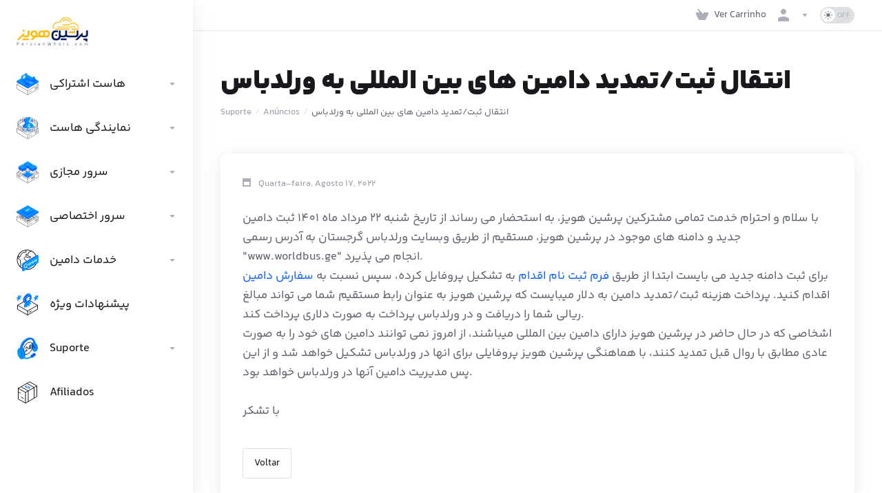

--- FILE ---
content_type: text/html; charset=utf-8
request_url: https://cp.persianwhois.com/cp/index.php?rp=%2Fannouncements%2F212&language=portuguese-pt
body_size: 35661
content:
    <!DOCTYPE html>
    <html  lang="pt" >
    <head>
        <meta charset="utf-8" />
        <meta http-equiv="X-UA-Compatible" content="IE=edge">
        <meta name="viewport" content="width=device-width, initial-scale=1.0">
            <title>انتقال ثبت/تمدید دامین های بین المللی به ورلدباس - پرشین هویز</title>
            <meta name="description" content="با سلام و احترام خدمت تمامی مشترکین پرشین هویز، به استحضار می رساند از تاریخ شنبه 22 مرداد ماه 1401 ثبت دامین جدید و دامنه های موجود در پرشین هویز،...">
            <link rel="canonical" href="https://cp.persianwhois.com/cp/announcements/212/انتقال-ثبتorتمدید-دامین-های-بین-المللی-به-ورلدباس.html">
                    
                <link rel='stylesheet' href='/cp/templates/lagom2/core/styles/modern/assets/css/vars/minified.css?1753782282'>
        
                <link rel="stylesheet" href="/cp/templates/lagom2/assets/css/theme.css?v=2.3.7-0fa0e9a5182bb36fb9a0e37326e2342b">
                                     
        
        
                <link href="/cp/templates/lagom2/core/styles/modern/assets/css/theme-custom.css?v=2.3.7-0fa0e9a5182bb36fb9a0e37326e2342b" rel="stylesheet">
    
        <!-- HTML5 Shim and Respond.js IE8 support of HTML5 elements and media queries -->
    <!-- WARNING: Respond.js doesn't work if you view the page via file:// -->
    <!--[if lt IE 9]>
    <script src="https://oss.maxcdn.com/libs/html5shiv/3.7.0/html5shiv.js"></script>
    <script src="https://oss.maxcdn.com/libs/respond.js/1.4.2/respond.min.js"></script>
    <![endif]-->

        <script>
        var csrfToken = 'a4cafaa6788a7162a8bb71c2bfcdb4864da6ebf8',
            markdownGuide = 'Guia Markdown',
            locale = 'en',
            saved = 'guardado',
            saving = 'salvamento automático',
            whmcsBaseUrl = "/cp";
                </script>
            <script  src="/cp/templates/lagom2/assets/js/scripts.min.js?v=2.3.7-0fa0e9a5182bb36fb9a0e37326e2342b"></script>
    <script  src="/cp/templates/lagom2/assets/js/core.min.js?v=2.3.7-0fa0e9a5182bb36fb9a0e37326e2342b"></script>

        
                

                    <link href="/cp/assets/css/fontawesome-all.min.css" rel="stylesheet">
            </head>
    <body class="lagom lagom-not-portal lagom-layout-left-wide lagom-modern page-viewannouncement"  data-phone-cc-input="1">

    
        

            
    











                      


     
        <div class="app-nav app-nav-default sticky-navigation" data-site-navbar data-site-navbar-left>
            <div class="app-nav-header" id="header">
                <div class="container">
                    <button tabindex="0" class="app-nav-toggle navbar-toggle" type="button" aria-label="Toggle Menu">
                        <span class="icon-bar"></span>
                        <span class="icon-bar"></span>
                        <span class="icon-bar"></span>
                        <span class="icon-bar"></span>
                    </button>
                          
                                      
                                                                                                                                                                                                                                                                 <a tabindex="0" class=" logo  hidden-sm hidden-xs hidden-md" href="/cp/index.php" logo-light-mode="/cp/templates/lagom2/assets/img/logo/logo_big.1626436485.png" logo-dark-mode="/cp/templates/lagom2/assets/img/logo/logo_big_inverse.1139728643.png">
                <img class="logo-img" title="پرشین هویز" alt="پرشین هویز" src="/cp/templates/lagom2/assets/img/logo/logo_big.1626436485.png">
            </a>
                            <a tabindex="0" class="logo visible-xs visible-sm visible-md" href="/cp/index.php" logo-light-mode="/cp/templates/lagom2/assets/img/logo/logo_big.1626436485.png" logo-dark-mode="/cp/templates/lagom2/assets/img/logo/logo_big_inverse.1139728643.png">
                    <img class="logo-img" title="پرشین هویز" alt="پرشین هویز" src="/cp/templates/lagom2/assets/img/logo/logo_big.1626436485.png">
                </a>
                                              <ul class="top-nav">
                                                                                                                                                                                                                                                                                                                                                                                                                                                                                                                                                                                                                                                                                                                                <li
                menuItemName="View Cart"
                class="  nav-item-cart"
                id="Secondary_Navbar-View_Cart"
                            >
                                    <a tabindex="0"
                                                                                    href="/cp/cart.php?a=view"
                                                                                                                                                >
                                                    
                                                                    <i class="fas fa-test lm lm-basket"></i>
                                                                                                                                                                        <span class="item-text">
                                    Ver Carrinho
                                                                    </span>
                                                                                                        <span class="nav-badge badge badge-primary-faded hidden">0</span>                                                                                            </a>
                                            </li>
                    <li
                menuItemName="Account"
                class="dropdown dropdown-menu-hover secondary  my-account"
                id="Secondary_Navbar-Account"
                            >
                                    <a tabindex="0"
                                                    class="dropdown-toggle"
                            href="#"
                            data-toggle="dropdown"
                                                                                                                    >
                                                                                    <i class="fas fa-test lm lm-user"></i>
                                                                                                                                        <span class="item-text"></span>
                                                                                                                                                        <b class="ls ls-caret" aria-hidden="true"></b>                                            </a>
                                                                                                                                                <ul class="dropdown-menu dropdown-lazy has-scroll  ">
                                                                                                                                                                    <li menuItemName="Login" class=" " id="Secondary_Navbar-Account-Login">
                                                                                            <a tabindex="0"
                                                                                                            href="/cp/login.php"
                                                                                                                                                                
                                                >
                                                                                                            <i class="fas fa-test lm lm-user" aria-hidden="true"></i>
                                                                                                        <span class="menu-item-content">Entrar</span>
                                                                                                    </a>
                                                                                                                                </li>
                                                                                
                                                                                                                                                                        <li menuItemName="Register" class=" " id="Secondary_Navbar-Account-Register">
                                                                                            <a tabindex="0"
                                                                                                            href="/cp/register.php"
                                                                                                                                                                
                                                >
                                                                                                            <i class="fas fa-test ls ls-sign-in" aria-hidden="true"></i>
                                                                                                        <span class="menu-item-content">Registar</span>
                                                                                                    </a>
                                                                                                                                </li>
                                                                                
                                                                                                                                                                        <li menuItemName="Divider-1751" class="nav-divider " id="Secondary_Navbar-Account-Divider-1751">
                                                                                            -----
                                                                                                                                </li>
                                                                                
                                                                                                                                                                        <li menuItemName="Forgot Password?" class=" " id="Secondary_Navbar-Account-Forgot_Password?">
                                                                                            <a tabindex="0"
                                                                                                            href="/cp/password/reset"
                                                                                                                                                                
                                                >
                                                                                                            <i class="fas fa-test ls ls-refresh" aria-hidden="true"></i>
                                                                                                        <span class="menu-item-content">Não se lembra da senha?</span>
                                                                                                    </a>
                                                                                                                                </li>
                                                                                
                                                                                    </ul>
                                                    <div class="dropdown-menu-filler"></div>
                                                                        </li>
                    <li
                menuItemName="ModeSwitcher-1753"
                class="  dark-mode-switcher"
                id="Secondary_Navbar-ModeSwitcher-1753"
                            >
                                    <label class="switch switch--text switch--dark-mode" data-toggle="tooltip" data-placement="bottom" data-original-title="" data-dark-tooltip="Switch to Dark Mode" data-light-tooltip="Switch to Light Mode">
                            <input class="switch__checkbox" tabindex="0" type="checkbox" name="display_mode_switcher" value="1"  data-lagom-display-mode-switcher aria-label=""/>
                            <span class="switch__container">
                                <span class="switch__handle">
                                    <svg width="10" height="12" viewBox="0 0 10 12" fill="none" xmlns="http://www.w3.org/2000/svg">
                                        <path d="M6.81304 12C3.19407 12 0.25 9.3085 0.25 6C0.25 2.6915 3.19407 0 6.81304 0C7.84891 0 8.79836 0.2485 9.75 0.5895C8.13768 0.8415 4.62536 2.2225 4.62536 6C4.62536 9.727 7.86149 11.104 9.75 11.4105C8.92962 11.8335 7.84891 12 6.81304 12Z" fill="var(--brand-primary)"/>
                                    </svg>
                                </span>
                            </span>
                        </label>
                                            </li>
            
    </ul>
                </div>
            </div>
                <div class="app-nav-menu app-nav-menu-default menu-hover-option" id="main-menu">
        <div class="container">
                        <ul class="menu menu-primary " data-nav>
                                                                                                                                                                                                                                                                                                                                                                                                                                                                                                                                                                                                                                                                                                                                                                                                                                                                                                                                                                                                                                                                                                                                                                                                                                                                                                                                                                                                                                                                                                                                                                                                                                                                                                                                                                                                                                                                                                                                                                                                                                                                                                                                                                                                                                                                                                                                                                                                                                                                                                                                                                                                                                                                                                                                                                                                                                                                                                                                                                                                                                        <li
                menuItemName="هاست اشتراکی"
                class="dropdown "
                id="Primary_Navbar-هاست_اشتراکی"
                            >
                                    <a tabindex="0"
                                                    class="dropdown-toggle"
                            href="#"
                            data-toggle="dropdown"
                                                                                                                    >
                                                                                    <svg aria-hidden="true" class="svg-icon {if $onDark} svg-icon-on-dark {/if} svg-icon-animate" xmlns="http://www.w3.org/2000/svg" width="156" height="156" fill="none" viewBox="0 0 156 156">
    <path stroke="var(--svg-icon-color-3)" stroke-linecap="round" stroke-linejoin="round" stroke-width="2" d="M105.75 126L90 135M132 105.01V115.01M137 102.01V112.01M142 99.01V109.01M147 96.01V106.01" />
    <path stroke="var(--svg-icon-color-3)" stroke-linejoin="round" stroke-width="2" d="M2 82.0002V111L79 155M2 82.0002L79 126M2 82.0002L79 38.49L155 81.99M79 155L155 111.01V82.0103L79 126M79 155L79 126" />
    <path fill="var(--svg-icon-color-2)" stroke="var(--svg-icon-color-2)" stroke-linejoin="round" stroke-width="2" d="M155 65.4986L79.0488 109.017L2 64.9664V57.3864L79 27.3864L155 57.3864V65.4986Z" />
    <path fill="var(--svg-icon-color-1)" stroke="var(--svg-icon-color-1)" stroke-linejoin="round" stroke-width="2" d="M155 57.3864L79 100.886L2 57.3864L79 13.3864L155 57.3864Z" />
    <path stroke="var(--svg-icon-color-4)" stroke-linecap="round" stroke-linejoin="round" stroke-width="2" d="M116.633 60.1842L99.4712 69.9659M99.4712 69.9659L83.4873 60.8655M99.4712 69.9659L83.4873 79.1281" />
    <path fill="var(--svg-icon-color-2)" stroke="var(--svg-icon-color-2)" stroke-linejoin="round" stroke-width="2" d="M101.769 49.9173C102.111 50.0421 102.297 50.4163 102.173 50.7593C102.111 50.9464 101.955 51.1023 101.769 51.1647L65.2528 72.0426C64.5696 72.3856 63.7621 72.3856 63.1099 72.0426L35.0123 55.9187L36.6754 53.3476L71.9625 32.8378L101.769 49.9173Z" />
    <path fill="var(--svg-icon-color-1)" d="M75.8839 38.4529C75.9149 38.3599 75.8839 38.267 75.7909 38.236L74.1488 37.3064C73.9938 37.2135 73.7769 37.2135 73.622 37.3064L71.4841 38.5458C71.4531 38.5458 71.4221 38.5768 71.3912 38.6388C71.3602 38.7317 71.3911 38.8247 71.4841 38.8557L73.0953 39.7852C73.1882 39.8162 73.2812 39.8472 73.3741 39.8472C73.4671 39.8472 73.5601 39.8162 73.653 39.7852L75.7909 38.5458C75.8219 38.5458 75.8529 38.5148 75.8839 38.4529Z" />
    <path fill="var(--svg-icon-color-1)" d="M78.5485 40.0021C78.5795 39.9091 78.5485 39.8162 78.4556 39.7852L76.8444 38.8557C76.6895 38.7627 76.4726 38.7627 76.3176 38.8557L73.0953 40.7147C73.0643 40.7147 73.0333 40.7457 73.0023 40.8077C72.9713 40.9006 73.0023 40.9936 73.0953 41.0246L74.7065 41.9541C74.8614 42.047 75.0783 42.047 75.2332 41.9541L78.4556 40.095C78.4865 40.095 78.5175 40.064 78.5485 40.0021Z" />
    <path fill="var(--svg-icon-color-1)" d="M81.1512 41.3344C81.2441 41.3654 81.2751 41.4583 81.2441 41.5513C81.2132 41.6133 81.1822 41.6442 81.1512 41.6442L79.0133 42.8836C78.8583 42.9766 78.6415 42.9766 78.4865 42.8836L76.8754 41.9541C76.7824 41.9231 76.7514 41.8302 76.7824 41.7372C76.8134 41.6752 76.8444 41.6442 76.8754 41.6442L79.0133 40.4049C79.1682 40.3119 79.3851 40.3119 79.54 40.4049L81.1512 41.3344Z" />
    <path fill="var(--svg-icon-color-1)" d="M83.9398 43.1005C83.9708 43.0076 83.9398 42.9146 83.8468 42.8836L82.2357 41.9541C82.0807 41.8611 81.8638 41.8611 81.7089 41.9541L79.571 43.1935C79.54 43.1935 79.509 43.2244 79.4781 43.2864C79.4471 43.3794 79.4781 43.4723 79.571 43.5033L81.1822 44.4328C81.3371 44.5258 81.554 44.5258 81.7089 44.4328L83.8468 43.1935C83.8778 43.1935 83.9088 43.1625 83.9398 43.1005Z" />
    <path fill="var(--svg-icon-color-1)" d="M80.6245 44.7427C80.7174 44.7737 80.7484 44.8666 80.7174 44.9596C80.6864 45.0215 80.6555 45.0525 80.6245 45.0525L79.0133 45.982C78.8584 46.075 78.6415 46.075 78.4865 45.982L76.8754 45.0525C76.7824 45.0215 76.7514 44.9286 76.7824 44.8356C76.8134 44.7737 76.8444 44.7427 76.8754 44.7427L78.4865 43.8131C78.6415 43.7202 78.8584 43.7202 79.0133 43.8131L80.6245 44.7427Z" />
    <path fill="var(--svg-icon-color-1)" d="M78.0218 46.5088C78.0528 46.4158 78.0218 46.3229 77.9288 46.2919L76.3177 45.3624C76.2247 45.3314 76.1318 45.3004 76.0388 45.3004C75.9459 45.3004 75.8529 45.3314 75.7599 45.3624L74.1488 46.2919C74.1178 46.2919 74.0868 46.3229 74.0558 46.3849C74.0248 46.4778 74.0558 46.5708 74.1488 46.6017L75.7599 47.5313C75.8529 47.5623 75.9459 47.5932 76.0388 47.5932C76.1318 47.5932 76.2247 47.5623 76.3177 47.5313L77.9288 46.6017C77.9598 46.6017 77.9908 46.5708 78.0218 46.5088Z" />
    <path fill="var(--svg-icon-color-1)" d="M75.2332 47.8411C75.3261 47.8721 75.3571 47.965 75.3261 48.058C75.2952 48.12 75.2642 48.151 75.2332 48.151L60.2058 56.8266C60.1128 56.8575 60.0199 56.8885 59.9269 56.8885C59.834 56.8885 59.741 56.8575 59.6481 56.8266L58.0369 55.897C57.9439 55.8661 57.913 55.7731 57.9439 55.6801C57.9749 55.6182 58.0059 55.5872 58.0369 55.5872L73.0643 46.9116C73.1572 46.8806 73.2502 46.8496 73.3431 46.8496C73.4361 46.8496 73.5291 46.8806 73.622 46.9116L75.2332 47.8411Z" />
    <path fill="var(--svg-icon-color-1)" d="M59.2453 57.3533C59.2763 57.2603 59.2453 57.1674 59.1523 57.1364L57.5411 56.2069C57.4482 56.1759 57.3552 56.1449 57.2623 56.1449C57.1693 56.1449 57.0764 56.1759 56.9834 56.2069L55.3722 57.1364C55.3413 57.1364 55.3103 57.1674 55.2793 57.2293C55.2483 57.3223 55.2793 57.4152 55.3722 57.4462L56.9834 58.3758C57.0764 58.4067 57.1693 58.4377 57.2623 58.4377C57.3552 58.4377 57.4482 58.4068 57.5411 58.3758L59.1523 57.4462C59.1833 57.4462 59.2143 57.4153 59.2453 57.3533Z" />
    <path fill="var(--svg-icon-color-1)" d="M56.4567 58.6856C56.5497 58.7166 56.5806 58.8096 56.5497 58.9025C56.5187 58.9645 56.4877 58.9955 56.4567 58.9955L54.8455 59.925C54.7526 59.956 54.6596 59.987 54.5667 59.987C54.4737 59.987 54.3808 59.956 54.2878 59.925L52.6766 58.9955C52.5837 58.9645 52.5527 58.8715 52.5837 58.7786C52.6147 58.7166 52.6456 58.6856 52.6766 58.6856L54.2878 57.7561C54.3807 57.7251 54.4737 57.6941 54.5667 57.6941C54.6596 57.6941 54.7525 57.7251 54.8455 57.7561L56.4567 58.6856Z" />
    <path fill="var(--svg-icon-color-1)" d="M53.7921 60.2348C53.885 60.2658 53.916 60.3588 53.885 60.4517C53.854 60.5137 53.823 60.5447 53.7921 60.5447L52.1809 61.4742C52.0879 61.5052 51.995 61.5362 51.902 61.5362C51.8091 61.5362 51.7161 61.5052 51.6232 61.4742L50.012 60.5447C49.919 60.5137 49.888 60.4207 49.919 60.3278C49.95 60.2658 49.981 60.2348 50.012 60.2348L51.6232 59.3053C51.7161 59.2743 51.8091 59.2433 51.902 59.2433C51.995 59.2433 52.0879 59.2743 52.1808 59.3053L53.7921 60.2348Z" />
    <path fill="var(--svg-icon-color-1)" d="M53.7921 57.1364C53.885 57.1674 53.916 57.2603 53.885 57.3533C53.854 57.4153 53.823 57.4462 53.7921 57.4462L52.1809 58.3758C52.0879 58.4067 51.995 58.4377 51.902 58.4377C51.8091 58.4377 51.7161 58.4068 51.6232 58.3758L50.012 57.4462C49.919 57.4152 49.888 57.3223 49.919 57.2293C49.95 57.1674 49.981 57.1364 50.012 57.1364L51.6232 56.2069C51.7161 56.1759 51.8091 56.1449 51.902 56.1449C51.995 56.1449 52.0879 56.1759 52.1809 56.2069L53.7921 57.1364Z" />
    <path fill="var(--svg-icon-color-1)" d="M56.5497 55.8041C56.5806 55.7111 56.5497 55.6182 56.4567 55.5872L54.8455 54.6576C54.7526 54.6267 54.6596 54.5957 54.5667 54.5957C54.4737 54.5957 54.3808 54.6267 54.2878 54.6576L52.6766 55.5872C52.6456 55.5872 52.6147 55.6182 52.5837 55.6801C52.5527 55.7731 52.5837 55.866 52.6766 55.897L54.2878 56.8265C54.3808 56.8575 54.4737 56.8885 54.5667 56.8885C54.6596 56.8885 54.7526 56.8575 54.8455 56.8265L56.4567 55.897C56.4877 55.897 56.5187 55.866 56.5497 55.8041Z" />
    <path fill="var(--svg-icon-color-1)" d="M59.1523 54.038C59.2453 54.0689 59.2763 54.1619 59.2453 54.2548C59.2143 54.3168 59.1833 54.3478 59.1523 54.3478L57.5411 55.2773C57.4482 55.3083 57.3552 55.3393 57.2623 55.3393C57.1693 55.3393 57.0764 55.3083 56.9834 55.2773L55.3722 54.3478C55.2793 54.3168 55.2483 54.2239 55.2793 54.1309C55.3103 54.0689 55.3413 54.038 55.3722 54.038L56.9834 53.1084C57.0764 53.0774 57.1693 53.0465 57.2623 53.0465C57.3552 53.0465 57.4482 53.0774 57.5411 53.1084L59.1523 54.038Z" />
    <path fill="var(--svg-icon-color-1)" d="M61.91 52.7056C61.9409 52.6127 61.91 52.5197 61.817 52.4887L60.2058 51.5592C60.1129 51.5282 60.0199 51.4972 59.927 51.4972C59.834 51.4972 59.7411 51.5282 59.6481 51.5592L58.0369 52.4887C58.0059 52.4887 57.9749 52.5197 57.944 52.5817C57.913 52.6746 57.944 52.7676 58.0369 52.7986L59.6481 53.7281C59.7411 53.7591 59.834 53.7901 59.927 53.7901C60.0199 53.7901 60.1129 53.7591 60.2058 53.7281L61.817 52.7986C61.848 52.7986 61.879 52.7676 61.91 52.7056Z" />
    <path fill="var(--svg-icon-color-1)" d="M64.5126 50.9395C64.6056 50.9705 64.6366 51.0635 64.6056 51.1564C64.5746 51.2184 64.5436 51.2494 64.5126 51.2494L62.9014 52.1789C62.8085 52.2099 62.7155 52.2409 62.6226 52.2409C62.5296 52.2409 62.4367 52.2099 62.3437 52.1789L60.7325 51.2494C60.6396 51.2184 60.6086 51.1255 60.6396 51.0325C60.6706 50.9705 60.7016 50.9395 60.7325 50.9395L62.3437 50.01C62.4367 49.979 62.5296 49.948 62.6226 49.948C62.7155 49.948 62.8085 49.979 62.9014 50.01L64.5126 50.9395Z" />
    <path fill="var(--svg-icon-color-1)" d="M67.3012 49.6072C67.3322 49.5143 67.3012 49.4213 67.2082 49.3903L65.5971 48.4608C65.5041 48.4298 65.4112 48.3988 65.3182 48.3988C65.2252 48.3988 65.1323 48.4298 65.0393 48.4608L63.4282 49.3903C63.3972 49.3903 63.3662 49.4213 63.3352 49.4833C63.3042 49.5762 63.3352 49.6692 63.4282 49.7002L65.0393 50.6297C65.1323 50.6607 65.2252 50.6917 65.3182 50.6917C65.4112 50.6917 65.5041 50.6607 65.5971 50.6297L67.2082 49.7002C67.2392 49.7002 67.2702 49.6692 67.3012 49.6072Z" />
    <path fill="var(--svg-icon-color-1)" d="M69.8729 47.8411C69.9659 47.8721 69.9969 47.9651 69.9659 48.058C69.9349 48.12 69.9039 48.151 69.8729 48.151L68.2617 49.0805C68.1688 49.1115 68.0758 49.1425 67.9829 49.1425C67.8899 49.1425 67.797 49.1115 67.704 49.0805L66.0928 48.151C65.9999 48.12 65.9689 48.027 65.9999 47.9341C66.0309 47.8721 66.0619 47.8411 66.0928 47.8411L67.704 46.9116C67.797 46.8806 67.8899 46.8496 67.9829 46.8496C68.0758 46.8496 68.1688 46.8806 68.2617 46.9116L69.8729 47.8411Z" />
    <path fill="var(--svg-icon-color-1)" d="M72.6615 46.5088C72.6925 46.4158 72.6615 46.3229 72.5685 46.2919L70.9574 45.3624C70.8644 45.3314 70.7715 45.3004 70.6785 45.3004C70.5856 45.3004 70.4926 45.3314 70.3996 45.3624L68.7885 46.2919C68.7575 46.2919 68.7265 46.3229 68.6955 46.3849C68.6645 46.4778 68.6955 46.5708 68.7885 46.6017L70.3996 47.5313C70.4926 47.5623 70.5856 47.5932 70.6785 47.5932C70.7715 47.5932 70.8644 47.5623 70.9574 47.5313L72.5685 46.6017C72.5995 46.6017 72.6305 46.5708 72.6615 46.5088Z" />
    <path fill="var(--svg-icon-color-1)" d="M75.2332 44.7427C75.3261 44.7737 75.3571 44.8666 75.3261 44.9596C75.2952 45.0215 75.2642 45.0525 75.2332 45.0525L73.622 45.9821C73.5291 46.013 73.4361 46.044 73.3431 46.044C73.2502 46.044 73.1572 46.013 73.0643 45.9821L71.4531 45.0525C71.3602 45.0215 71.3292 44.9286 71.3602 44.8356C71.3911 44.7737 71.4221 44.7427 71.4531 44.7427L73.0643 43.8132C73.1572 43.7822 73.2502 43.7512 73.3431 43.7512C73.4361 43.7512 73.5291 43.7822 73.622 43.8132L75.2332 44.7427Z" />
    <path fill="var(--svg-icon-color-1)" d="M78.0218 43.4104C78.0528 43.3174 78.0218 43.2245 77.9288 43.1935L76.3177 42.2639C76.2247 42.233 76.1318 42.202 76.0388 42.202C75.9459 42.202 75.8529 42.233 75.7599 42.2639L74.1488 43.1935C74.1178 43.1935 74.0868 43.2245 74.0558 43.2864C74.0248 43.3794 74.0558 43.4723 74.1488 43.5033L75.7599 44.4328C75.8529 44.4638 75.9459 44.4948 76.0388 44.4948C76.1318 44.4948 76.2247 44.4638 76.3177 44.4328L77.9288 43.5033C77.9598 43.5033 77.9908 43.4723 78.0218 43.4104Z" />
    <path fill="var(--svg-icon-color-1)" d="M52.8006 54.8745C52.8315 54.7816 52.8006 54.6886 52.7076 54.6576L51.0964 53.7281C51.0035 53.6971 50.9105 53.6661 50.8176 53.6661C50.7246 53.6661 50.6317 53.6971 50.5387 53.7281L48.9275 54.6576C48.8965 54.6576 48.8656 54.6886 48.8346 54.7506C48.8036 54.8436 48.8346 54.9365 48.9275 54.9675L50.5387 55.897C50.6317 55.928 50.7246 55.959 50.8176 55.959C50.9105 55.959 51.0035 55.928 51.0964 55.897L52.7076 54.9675C52.7386 54.9675 52.7696 54.9365 52.8006 54.8745Z" />
    <path fill="var(--svg-icon-color-1)" d="M44.5587 57.2913C44.5587 57.2293 44.6207 57.1674 44.6827 57.1364L47.905 55.2773C47.998 55.2463 48.0909 55.2154 48.1839 55.2154C48.2768 55.2154 48.3698 55.2463 48.4628 55.2773L50.0739 56.2069C50.1669 56.2378 50.1979 56.3308 50.1669 56.4237C50.1359 56.4857 50.1049 56.5167 50.0739 56.5167L48.7416 57.2913L51.1584 58.6856C51.2513 58.7166 51.2823 58.8095 51.2513 58.9025C51.2204 58.9645 51.1894 58.9954 51.1584 58.9954L49.5472 59.925C49.3923 60.0179 49.1754 60.0179 49.0205 59.925L44.7137 57.4462C44.5897 57.4152 44.5587 57.3533 44.5587 57.2913Z" />
    <path fill="var(--svg-icon-color-1)" d="M55.4962 53.3253C55.5272 53.2324 55.4962 53.1394 55.4032 53.1084L53.792 52.1789C53.6991 52.1479 53.6061 52.1169 53.5132 52.1169C53.4202 52.1169 53.3273 52.1479 53.2343 52.1789L51.6231 53.1084C51.5922 53.1084 51.5612 53.1394 51.5302 53.2014C51.4992 53.2943 51.5302 53.3873 51.6231 53.4183L53.2343 54.3478C53.3273 54.3788 53.4202 54.4098 53.5132 54.4098C53.6061 54.4098 53.6991 54.3788 53.792 54.3478L55.4032 53.4183C55.4342 53.4183 55.4652 53.3873 55.4962 53.3253Z" />
    <path fill="var(--svg-icon-color-1)" d="M58.0679 51.5592C58.1608 51.5902 58.1918 51.6832 58.1608 51.7761C58.1298 51.8381 58.0989 51.8691 58.0679 51.8691L56.4567 52.7986C56.3637 52.8296 56.2708 52.8606 56.1778 52.8606C56.0849 52.8606 55.9919 52.8296 55.899 52.7986L54.2878 51.8691C54.1948 51.8381 54.1638 51.7451 54.1948 51.6522C54.2258 51.5902 54.2568 51.5592 54.2878 51.5592L55.899 50.6297C55.9919 50.5987 56.0849 50.5677 56.1778 50.5677C56.2708 50.5677 56.3637 50.5987 56.4567 50.6297L58.0679 51.5592Z" />
    <path fill="var(--svg-icon-color-1)" d="M60.8565 50.2269C60.8875 50.134 60.8565 50.041 60.7635 50.01L59.1523 49.0805C59.0594 49.0495 58.9664 49.0185 58.8735 49.0185C58.7805 49.0185 58.6876 49.0495 58.5946 49.0805L56.9834 50.01C56.9525 50.01 56.9215 50.041 56.8905 50.103C56.8595 50.1959 56.8905 50.2889 56.9834 50.3199L58.5946 51.2494C58.6876 51.2804 58.7805 51.3114 58.8735 51.3114C58.9664 51.3114 59.0594 51.2804 59.1523 51.2494L60.7635 50.3199C60.7945 50.3199 60.8255 50.2889 60.8565 50.2269Z" />
    <path fill="var(--svg-icon-color-1)" d="M63.4282 48.4608C63.5211 48.4918 63.5521 48.5847 63.5211 48.6777C63.4901 48.7397 63.4592 48.7706 63.4282 48.7706L61.817 49.7002C61.724 49.7312 61.6311 49.7621 61.5381 49.7621C61.4452 49.7621 61.3522 49.7312 61.2593 49.7002L59.6481 48.7706C59.5551 48.7397 59.5242 48.6467 59.5551 48.5538C59.5861 48.4918 59.6171 48.4608 59.6481 48.4608L61.2593 47.5313C61.3522 47.5003 61.4452 47.4693 61.5381 47.4693C61.6311 47.4693 61.724 47.5003 61.817 47.5313L63.4282 48.4608Z" />
    <path fill="var(--svg-icon-color-1)" d="M66.2167 47.1285C66.2477 47.0355 66.2167 46.9426 66.1238 46.9116L64.5126 45.9821C64.4197 45.9511 64.3267 45.9201 64.2337 45.9201C64.1408 45.9201 64.0478 45.9511 63.9549 45.9821L62.3437 46.9116C62.3127 46.9116 62.2817 46.9426 62.2508 47.0045C62.2198 47.0975 62.2508 47.1904 62.3437 47.2214L63.9549 48.151C64.0478 48.1819 64.1408 48.2129 64.2337 48.2129C64.3267 48.2129 64.4197 48.1819 64.5126 48.151L66.1238 47.2214C66.1548 47.2214 66.1858 47.1904 66.2167 47.1285Z" />
    <path fill="var(--svg-icon-color-1)" d="M68.8195 45.3624C68.9124 45.3934 68.9434 45.4863 68.9124 45.5793C68.8814 45.6412 68.8504 45.6722 68.8195 45.6722L67.2083 46.6017C67.1153 46.6327 67.0224 46.6637 66.9294 46.6637C66.8365 46.6637 66.7435 46.6327 66.6505 46.6017L65.0394 45.6722C64.9464 45.6412 64.9154 45.5483 64.9464 45.4553C64.9774 45.3934 65.0084 45.3624 65.0394 45.3624L66.6505 44.4328C66.7435 44.4019 66.8365 44.3709 66.9294 44.3709C67.0224 44.3709 67.1153 44.4019 67.2083 44.4328L68.8195 45.3624Z" />
    <path fill="var(--svg-icon-color-1)" d="M71.577 44.03C71.608 43.9371 71.5771 43.8441 71.4841 43.8132L69.8729 42.8836C69.78 42.8526 69.687 42.8217 69.5941 42.8217C69.5011 42.8217 69.4081 42.8526 69.3152 42.8836L67.704 43.8132C67.673 43.8132 67.642 43.8441 67.6111 43.9061C67.5801 43.9991 67.6111 44.092 67.704 44.123L69.3152 45.0525C69.4081 45.0835 69.5011 45.1145 69.5941 45.1145C69.687 45.1145 69.78 45.0835 69.8729 45.0525L71.4841 44.123C71.5151 44.123 71.5461 44.092 71.577 44.03Z" />
    <path fill="var(--svg-icon-color-1)" d="M74.1797 42.2639C74.2727 42.2949 74.3037 42.3879 74.2727 42.4808C74.2417 42.5428 74.2107 42.5738 74.1797 42.5738L72.5685 43.5033C72.4756 43.5343 72.3826 43.5653 72.2897 43.5653C72.1967 43.5653 72.1038 43.5343 72.0108 43.5033L70.3996 42.5738C70.3067 42.5428 70.2757 42.4498 70.3067 42.3569C70.3377 42.2949 70.3686 42.2639 70.3996 42.2639L72.0108 41.3344C72.1038 41.3034 72.1967 41.2724 72.2897 41.2724C72.3826 41.2724 72.4756 41.3034 72.5685 41.3344L74.1797 42.2639Z" />
    <path fill="var(--svg-icon-color-1)" d="M45.7361 55.5872C45.8291 55.6182 45.8601 55.7111 45.8291 55.8041C45.7981 55.866 45.7671 55.897 45.7361 55.897L44.125 56.8266C43.97 56.9195 43.7531 56.9195 43.5982 56.8266L41.987 55.897C41.8941 55.866 41.8631 55.7731 41.8941 55.6801C41.9251 55.6182 41.9561 55.5872 41.987 55.5872L43.5982 54.6577C43.7531 54.5647 43.97 54.5647 44.125 54.6577L45.7361 55.5872Z" />
    <path fill="var(--svg-icon-color-1)" d="M48.4937 54.2549C48.5247 54.1619 48.4937 54.069 48.4008 54.038L46.7896 53.1084C46.6347 53.0155 46.4178 53.0155 46.2629 53.1084L44.6517 54.038C44.6207 54.038 44.5897 54.069 44.5587 54.1309C44.5277 54.2239 44.5587 54.3168 44.6517 54.3478L46.2629 55.2773C46.4178 55.3703 46.6347 55.3703 46.7896 55.2773L48.4008 54.3478C48.4318 54.3478 48.4627 54.3168 48.4937 54.2549Z" />
    <path fill="var(--svg-icon-color-1)" d="M51.0964 52.4887C51.1894 52.5197 51.2203 52.6127 51.1894 52.7056C51.1584 52.7676 51.1274 52.7986 51.0964 52.7986L49.4852 53.7281C49.3923 53.7591 49.2993 53.7901 49.2064 53.7901C49.1134 53.7901 49.0205 53.7591 48.9275 53.7281L47.3163 52.7986C47.2234 52.7676 47.1924 52.6747 47.2234 52.5817C47.2543 52.5197 47.2853 52.4887 47.3163 52.4887L48.9275 51.5592C49.0205 51.5282 49.1134 51.4972 49.2064 51.4972C49.2993 51.4972 49.3923 51.5282 49.4852 51.5592L51.0964 52.4887Z" />
    <path fill="var(--svg-icon-color-1)" d="M53.885 51.1564C53.916 51.0635 53.885 50.9705 53.7921 50.9395L52.1809 50.01C52.0879 49.979 51.995 49.948 51.902 49.948C51.8091 49.948 51.7161 49.979 51.6232 50.01L50.012 50.9395C49.981 50.9395 49.95 50.9705 49.919 51.0325C49.888 51.1255 49.919 51.2184 50.012 51.2494L51.6232 52.1789C51.7161 52.2099 51.8091 52.2409 51.902 52.2409C51.995 52.2409 52.0879 52.2099 52.1809 52.1789L53.7921 51.2494C53.823 51.2494 53.854 51.2184 53.885 51.1564Z" />
    <path fill="var(--svg-icon-color-1)" d="M56.4567 49.3903C56.5497 49.4213 56.5806 49.5143 56.5497 49.6072C56.5187 49.6692 56.4877 49.7002 56.4567 49.7002L54.8455 50.6297C54.7526 50.6607 54.6596 50.6917 54.5667 50.6917C54.4737 50.6917 54.3808 50.6607 54.2878 50.6297L52.6766 49.7002C52.5837 49.6692 52.5527 49.5762 52.5837 49.4833C52.6147 49.4213 52.6456 49.3903 52.6766 49.3903L54.2878 48.4608C54.3808 48.4298 54.4737 48.3988 54.5667 48.3988C54.6596 48.3988 54.7526 48.4298 54.8455 48.4608L56.4567 49.3903Z" />
    <path fill="var(--svg-icon-color-1)" d="M59.2453 48.058C59.2763 47.9651 59.2453 47.8721 59.1523 47.8411L57.5411 46.9116C57.4482 46.8806 57.3552 46.8496 57.2623 46.8496C57.1693 46.8496 57.0764 46.8806 56.9834 46.9116L55.3722 47.8411C55.3413 47.8411 55.3103 47.8721 55.2793 47.9341C55.2483 48.027 55.2793 48.12 55.3722 48.151L56.9834 49.0805C57.0764 49.1115 57.1693 49.1425 57.2623 49.1425C57.3552 49.1425 57.4482 49.1115 57.5411 49.0805L59.1523 48.151C59.1833 48.151 59.2143 48.12 59.2453 48.058Z" />
    <path fill="var(--svg-icon-color-1)" d="M61.817 46.2919C61.91 46.3229 61.9409 46.4158 61.91 46.5088C61.879 46.5708 61.848 46.6017 61.817 46.6017L60.2058 47.5313C60.1129 47.5623 60.0199 47.5932 59.927 47.5932C59.834 47.5932 59.7411 47.5623 59.6481 47.5313L58.0369 46.6017C57.944 46.5708 57.913 46.4778 57.944 46.3849C57.9749 46.3229 58.0059 46.2919 58.0369 46.2919L59.6481 45.3624C59.7411 45.3314 59.834 45.3004 59.927 45.3004C60.0199 45.3004 60.1129 45.3314 60.2058 45.3624L61.817 46.2919Z" />
    <path fill="var(--svg-icon-color-1)" d="M64.6056 44.9596C64.6366 44.8666 64.6056 44.7737 64.5126 44.7427L62.9014 43.8132C62.8085 43.7822 62.7155 43.7512 62.6226 43.7512C62.5296 43.7512 62.4367 43.7822 62.3437 43.8132L60.7325 44.7427C60.7016 44.7427 60.6706 44.7737 60.6396 44.8356C60.6086 44.9286 60.6396 45.0215 60.7325 45.0525L62.3437 45.9821C62.4367 46.013 62.5296 46.044 62.6226 46.044C62.7155 46.044 62.8085 46.013 62.9014 45.9821L64.5126 45.0525C64.5436 45.0525 64.5746 45.0215 64.6056 44.9596Z" />
    <path fill="var(--svg-icon-color-1)" d="M67.2082 43.1935C67.3012 43.2245 67.3322 43.3174 67.3012 43.4104C67.2702 43.4723 67.2392 43.5033 67.2082 43.5033L65.5971 44.4328C65.5041 44.4638 65.4112 44.4948 65.3182 44.4948C65.2252 44.4948 65.1323 44.4638 65.0393 44.4328L63.4282 43.5033C63.3352 43.4723 63.3042 43.3794 63.3352 43.2864C63.3662 43.2245 63.3972 43.1935 63.4282 43.1935L65.0393 42.2639C65.1323 42.233 65.2252 42.202 65.3182 42.202C65.4112 42.202 65.5041 42.233 65.5971 42.2639L67.2082 43.1935Z" />
    <path fill="var(--svg-icon-color-1)" d="M69.9659 41.8611C69.9969 41.7682 69.9659 41.6752 69.8729 41.6443L68.2617 40.7147C68.1688 40.6837 68.0758 40.6528 67.9829 40.6528C67.8899 40.6528 67.797 40.6837 67.704 40.7147L66.0928 41.6443C66.0619 41.6443 66.0309 41.6752 65.9999 41.7372C65.9689 41.8302 65.9999 41.9231 66.0928 41.9541L67.704 42.8836C67.797 42.9146 67.8899 42.9456 67.9829 42.9456C68.0758 42.9456 68.1688 42.9146 68.2617 42.8836L69.8729 41.9541C69.9039 41.9541 69.9349 41.9231 69.9659 41.8611Z" />
    <path fill="var(--svg-icon-color-1)" d="M72.5685 40.095C72.6615 40.126 72.6925 40.219 72.6615 40.3119C72.6305 40.3739 72.5995 40.4049 72.5685 40.4049L70.9574 41.3344C70.8644 41.3654 70.7715 41.3964 70.6785 41.3964C70.5856 41.3964 70.4926 41.3654 70.3996 41.3344L68.7885 40.4049C68.6955 40.3739 68.6645 40.2809 68.6955 40.188C68.7265 40.126 68.7575 40.095 68.7885 40.095L70.3996 39.1655C70.4926 39.1345 70.5856 39.1035 70.6785 39.1035C70.7715 39.1035 70.8644 39.1345 70.9574 39.1655L72.5685 40.095Z" />
    <path fill="var(--svg-icon-color-4)" stroke="var(--svg-icon-color-4)" stroke-linejoin="round" stroke-width="2" d="M0 0H8.563V11.689H0z" transform="scale(1.22477 .70707) rotate(45 -58.262 113.368)" />
    <path fill="var(--svg-icon-color-2)" stroke="var(--svg-icon-color-2)" stroke-linejoin="round" stroke-width="2" d="M73.0097 2.1433C73.0096 1.78543 73.0471 1.14203 72.6168 1.00286C72.4306 0.97163 72.0322 1.2091 72.0322 1.2091C72.0322 1.2091 36.3208 21.4291 35.624 22.0787C34.9273 22.7283 35.0024 23.9733 35.0024 24.7338L35.0024 55.9032L73.0097 33.9069L73.0097 2.1433Z" />
    <path fill="var(--svg-icon-color-1)" stroke="var(--svg-icon-color-1)" stroke-linejoin="round" stroke-width="2" d="M70.992 6.14686C70.9919 5.82695 71.0254 5.25182 70.6407 5.12741C70.4743 5.09949 70.1182 5.31177 70.1182 5.31177C70.1182 5.31177 38.1323 23.3866 37.5094 23.9673C36.8866 24.548 37.0168 25.724 37.0168 26.4038L37.0168 53.0171L70.992 33.2913L70.992 6.14686Z" />
    <path fill="var(--svg-icon-color-2)" stroke="var(--svg-icon-color-2)" stroke-linecap="round" stroke-linejoin="round" stroke-width="2" d="M127.937 40.3265C129.503 38.9289 130.489 36.8953 130.489 34.6314C130.489 30.4167 127.072 27 122.857 27C118.643 27 115.226 30.4167 115.226 34.6314C115.226 36.8953 116.212 38.9289 117.777 40.3265H117.39C110.898 42.4906 106.228 48.5274 106 55.7032C106 55.8171 106.114 57.07 106.797 57.5256L120.465 65.0431C121.605 65.7265 124.908 65.6126 126.274 64.8153L138.576 57.7534C139.259 57.2978 139.601 56.8422 139.715 56.2727C139.715 48.8691 134.931 42.6045 128.325 40.3265H127.937Z" />
    <circle cx="122.857" cy="34.7288" r="7.72875" fill="var(--svg-icon-color-1)" stroke="var(--svg-icon-color-1)" stroke-linejoin="round" stroke-width="2" />
    <path fill="var(--svg-icon-color-2)" stroke="var(--svg-icon-color-2)" stroke-linecap="round" stroke-linejoin="round" stroke-width="2" d="M83.9373 65.8265C85.503 64.4289 86.4888 62.3953 86.4888 60.1314C86.4888 55.9167 83.0721 52.5 78.8574 52.5C74.6427 52.5 71.226 55.9167 71.226 60.1314C71.226 62.3953 72.2118 64.4289 73.7775 65.8265H73.3902C66.8978 67.9906 62.2278 74.0274 62 81.2032C62 81.3171 62.1139 82.57 62.7973 83.0256L76.4655 90.5431C77.6045 91.2265 80.9077 91.1126 82.2745 90.3153L94.5758 83.2534C95.2592 82.7978 95.601 82.3422 95.7149 81.7727C95.7149 74.3691 90.931 68.1045 84.3247 65.8265H83.9373Z" />
    <circle cx="78.8574" cy="60.2288" r="7.72875" fill="var(--svg-icon-color-1)" stroke="var(--svg-icon-color-1)" stroke-linejoin="round" stroke-width="2" />
    <path stroke="var(--svg-icon-color-4)" stroke-linejoin="round" stroke-width="2" d="M62.1177 23.0529L44.9645 32.957M62.1177 23.0529C62.1178 21.3229 61.7144 19.932 61.0077 18.9353M62.1177 23.0529C62.1177 24.7829 61.7142 26.6396 61.0074 28.4524M53.5408 37.6687L53.5414 18.3412M53.5408 37.6687C50.3395 39.5171 47.5478 39.1527 46.0745 37.0745M53.5408 37.6687C56.7422 35.8203 59.5339 32.232 61.0074 28.4524M53.5408 37.6687C51.175 39.0347 49.2571 35.8155 49.2573 30.4784C49.2574 25.1413 51.1756 19.7072 53.5414 18.3412M44.9645 32.957C44.9646 31.227 45.3681 29.3702 46.0748 27.5575M44.9645 32.957C44.9645 34.687 45.3679 36.0779 46.0745 37.0745M53.5414 18.3412C50.3401 20.1896 47.5483 23.7778 46.0748 27.5575M53.5414 18.3412C56.7428 16.4927 59.5344 16.8572 61.0077 18.9353M46.0748 27.5575L61.0077 18.9353M46.0745 37.0745L61.0074 28.4524M53.5469 37.6652C55.9128 36.2991 57.8308 30.8652 57.831 25.528C57.8311 20.1909 55.9134 16.9716 53.5476 18.3376L53.5469 37.6652Z" />
</svg>
                                                                                                                                        <span class="item-text">
                                    هاست اشتراکی
                                                                    </span>
                                                                                                                                                        <b class="ls ls-caret" aria-hidden="true"></b>                                            </a>
                                                                                                                                                <ul class="dropdown-menu dropdown-lazy   ">
                                                            <li class="dropdown-header">هاست اشتراکی</li>
                                                                                                                                                                    <li menuItemName=" هاستینگ لینوکس ابری سی پنل" class=" " id="Primary_Navbar-هاست_اشتراکی-_هاستینگ_لینوکس_ابری_سی_پنل">
                                                                                            <a tabindex="0"
                                                                                                            href="https://cp.persianwhois.com/cp/store/turkey-cloud-cpanel-linux-hosting"
                                                                                                                                                                
                                                >
                                                                                                            <i class="fas fa-test ls ls-box" aria-hidden="true"></i>
                                                                                                        <span class="menu-item-content"> هاستینگ لینوکس ابری سی پنل</span>
                                                                                                    </a>
                                                                                                                                </li>
                                                                                
                                                                                                                                                                        <li menuItemName="هاستینگ لینوکس ابری سی پنل پربازدید" class=" " id="Primary_Navbar-هاست_اشتراکی-هاستینگ_لینوکس_ابری_سی_پنل_پربازدید">
                                                                                            <a tabindex="0"
                                                                                                            href="https://cp.persianwhois.com/cp/store/hightraffic-cloud-cpanel-hosting"
                                                                                                                                                                
                                                >
                                                                                                            <i class="fas fa-test ls ls-box" aria-hidden="true"></i>
                                                                                                        <span class="menu-item-content">هاستینگ لینوکس ابری سی پنل پربازدید</span>
                                                                                                    </a>
                                                                                                                                </li>
                                                                                
                                                                                                                                                                        <li menuItemName="هاستینگ لینوکس ابری وردپرس ویژه" class=" " id="Primary_Navbar-هاست_اشتراکی-هاستینگ_لینوکس_ابری_وردپرس_ویژه">
                                                                                            <a tabindex="0"
                                                                                                            href="https://cp.persianwhois.com/cp/store/wordpress-cpanel-hosting"
                                                                                                                                                                
                                                >
                                                                                                            <i class="fas fa-ticket ls ls-box" aria-hidden="true"></i>
                                                                                                        <span class="menu-item-content">هاستینگ لینوکس ابری وردپرس ویژه</span>
                                                                                                    </a>
                                                                                                                                </li>
                                                                                
                                                                                    </ul>
                                                                        </li>
                    <li
                menuItemName="نمایندگی هاست"
                class="dropdown "
                id="Primary_Navbar-نمایندگی_هاست"
                            >
                                    <a tabindex="0"
                                                    class="dropdown-toggle"
                            href="#"
                            data-toggle="dropdown"
                                                                                                                    >
                                                                                    <svg aria-hidden="true" class="svg-icon {if $onDark} svg-icon-on-dark {/if} svg-icon-animate" xmlns="http://www.w3.org/2000/svg" width="156" height="157" fill="none" viewBox="0 0 156 157">
    <path stroke="var(--svg-icon-color-3)" stroke-linecap="round" stroke-linejoin="round" stroke-width="2" d="M90 136.01L105.75 127.01" />
    <path stroke="var(--svg-icon-color-3)" stroke-linecap="round" stroke-linejoin="round" stroke-width="2" d="M132 106.02V116.02" />
    <path stroke="var(--svg-icon-color-3)" stroke-linecap="round" stroke-linejoin="round" stroke-width="2" d="M137 103.02V113.02" />
    <path stroke="var(--svg-icon-color-3)" stroke-linecap="round" stroke-linejoin="round" stroke-width="2" d="M142 100.02V110.02" />
    <path stroke="var(--svg-icon-color-3)" stroke-linecap="round" stroke-linejoin="round" stroke-width="2" d="M147 97.02V107.02" />
    <path stroke="var(--svg-icon-color-3)" stroke-linejoin="round" stroke-width="2" d="M2 83.0102V112.01L79 155.5M2 83.0102L79 126.5M2 83.0102L10.5 78.2071M79 155.5L155 112.02V83.0203L79 126.5M79 155.5L79 126.5M155 83L147.138 78.5M29.5 67.4708L30.3332 67L79 39.5L127.046 67L128.5 67.8322" />
    <path stroke="var(--svg-icon-color-3)" stroke-linejoin="round" stroke-width="2" d="M74 10.5C61.9176 12.1168 50.5221 15.1296 41 19.5386M84 10.5C96.0824 12.1168 107.478 15.1296 117 19.5386M13.0852 54.5C17.0646 49.5517 23.7482 44.9058 33 40.9576V14.5C18.6731 20.6141 10.505 28.428 9 36.4205C9 38.8032 9.00167 42.5488 9.0036 46.8659L9.00369 47.0581M32.7478 23.5C18.4209 29.6141 10.505 37.428 9 45.4205M144.915 55.5C140.935 50.5517 134.252 45.9058 125 41.9576V15.5C139.327 21.6141 147.495 29.428 149 37.4205C149 39.8032 148.998 43.5488 148.996 47.8659L148.996 48.0581M125.252 24.5C139.579 30.6141 147.495 38.428 149 46.4205M41 37.5V10.5385C50.5221 6.12958 61.9176 3.11674 74 1.5V28.5008C61.9901 30.129 50.4403 33.1289 41 37.5ZM117 37.5V10.5385C107.478 6.12958 96.0824 3.11674 84 1.5V28.5008C96.0099 30.129 107.56 33.1289 117 37.5Z" />
    <path fill="var(--svg-icon-color-2)" d="M89.6251 85.3034C89.7375 85.9721 89.2866 86.6053 88.618 86.7178C87.9493 86.8303 87.3161 86.3794 87.2036 85.7107C87.0911 85.042 87.542 84.4088 88.2107 84.2963C88.8793 84.1839 89.5126 84.6347 89.6251 85.3034Z" />
    <path fill="var(--svg-icon-color-2)" d="M93.8625 84.5907C93.975 85.2593 93.5241 85.8926 92.8554 86.005C92.1868 86.1175 91.5535 85.6666 91.4411 84.998C91.3286 84.3293 91.7795 83.6961 92.4482 83.5836C93.1168 83.4711 93.7501 83.922 93.8625 84.5907Z" />
    <path fill="var(--svg-icon-color-2)" d="M98.1002 83.8779C98.2127 84.5465 97.7618 85.1798 97.0931 85.2922C96.4245 85.4047 95.7912 84.9538 95.6787 84.2852C95.5663 83.6165 96.0172 82.9833 96.6858 82.8708C97.3545 82.7583 97.9877 83.2092 98.1002 83.8779Z" />
    <path fill="var(--svg-icon-color-2)" d="M52.6103 81.5287C52.4295 82.1822 52.8128 82.8585 53.4663 83.0393C54.1198 83.2201 54.7961 82.8368 54.9769 82.1833C55.1576 81.5298 54.7744 80.8534 54.1209 80.6727C53.4673 80.4919 52.791 80.8752 52.6103 81.5287Z" />
    <path fill="var(--svg-icon-color-2)" d="M48.4688 80.3832C48.288 81.0367 48.6713 81.7131 49.3248 81.8938C49.9783 82.0746 50.6546 81.6913 50.8354 81.0378C51.0161 80.3843 50.6329 79.708 49.9794 79.5272C49.3258 79.3464 48.6495 79.7297 48.4688 80.3832Z" />
    <path fill="var(--svg-icon-color-2)" d="M44.3271 79.2376C44.1463 79.8912 44.5296 80.5675 45.1831 80.7482C45.8366 80.929 46.5129 80.5457 46.6937 79.8922C46.8744 79.2387 46.4912 78.5624 45.8377 78.3816C45.1841 78.2009 44.5078 78.5841 44.3271 79.2376Z" />
    <path fill="var(--svg-icon-color-2)" d="M13.0283 59.4807C13.2318 58.8339 13.0251 57.9045 12.5667 57.4049C12.1083 56.9052 11.5718 57.0245 11.3683 57.6714C11.1649 58.3182 11.3716 59.2475 11.83 59.7472C12.2884 60.2468 12.8249 60.1275 13.0283 59.4807Z" />
    <path fill="var(--svg-icon-color-2)" d="M15.933 62.6465C16.1365 61.9996 15.9298 61.0703 15.4714 60.5706C15.013 60.071 14.4765 60.1903 14.273 60.8371C14.0696 61.4839 14.2763 62.4133 14.7347 62.913C15.1931 63.4126 15.7296 63.2933 15.933 62.6465Z" />
    <path fill="var(--svg-icon-color-2)" d="M18.8379 65.8126C19.0413 65.1658 18.8346 64.2364 18.3763 63.7368C17.9179 63.2371 17.3813 63.3564 17.1779 64.0033C16.9744 64.6501 17.1811 65.5795 17.6395 66.0791C18.0979 66.5787 18.6344 66.4594 18.8379 65.8126Z" />
    <path fill="var(--svg-icon-color-2)" d="M135.431 67.963C135.429 67.2849 135.902 66.4588 136.488 66.1177C137.074 65.7766 137.551 66.0498 137.553 66.7278C137.556 67.4059 137.083 68.232 136.496 68.5731C135.91 68.9142 135.434 68.641 135.431 67.963Z" />
    <path fill="var(--svg-icon-color-2)" d="M131.718 70.1241C131.715 69.446 132.189 68.6199 132.775 68.2788C133.361 67.9377 133.838 68.2109 133.84 68.8889C133.842 69.567 133.369 70.3931 132.783 70.7342C132.197 71.0753 131.72 70.8021 131.718 70.1241Z" />
    <path fill="var(--svg-icon-color-2)" d="M128.004 72.2855C128.002 71.6074 128.475 70.7813 129.061 70.4402C129.647 70.0991 130.124 70.3723 130.126 71.0503C130.129 71.7284 129.656 72.5545 129.07 72.8956C128.484 73.2367 128.007 72.9635 128.004 72.2855Z" />
    <path fill="var(--svg-icon-color-2)" d="M68.6557 6.80355C68.5162 6.13999 68.9411 5.48901 69.6046 5.34956C70.2682 5.2101 70.9192 5.63497 71.0586 6.29853C71.1981 6.96209 70.7732 7.61307 70.1096 7.75252C69.4461 7.89198 68.7951 7.46711 68.6557 6.80355Z" />
    <path fill="var(--svg-icon-color-2)" d="M64.4505 7.68731C64.3111 7.02374 64.7359 6.37277 65.3995 6.23331C66.0631 6.09385 66.714 6.51872 66.8535 7.18229C66.9929 7.84585 66.5681 8.49682 65.9045 8.63628C65.2409 8.77574 64.59 8.35087 64.4505 7.68731Z" />
    <path fill="var(--svg-icon-color-2)" d="M60.2452 8.57114C60.1057 7.90758 60.5306 7.25661 61.1942 7.11715C61.8577 6.97769 62.5087 7.40256 62.6482 8.06612C62.7876 8.72969 62.3627 9.38066 61.6992 9.52012C61.0356 9.65958 60.3846 9.23471 60.2452 8.57114Z" />
    <path fill="var(--svg-icon-color-2)" d="M111.572 12.7448C111.371 13.3924 111.733 14.0803 112.381 14.2813C113.028 14.4822 113.716 14.1202 113.917 13.4726C114.118 12.825 113.756 12.1371 113.108 11.9361C112.461 11.7352 111.773 12.0972 111.572 12.7448Z" />
    <path fill="var(--svg-icon-color-2)" d="M107.468 11.4713C107.267 12.1189 107.629 12.8068 108.277 13.0077C108.924 13.2087 109.612 12.8466 109.813 12.199C110.014 11.5514 109.652 10.8636 109.004 10.6626C108.357 10.4616 107.669 10.8237 107.468 11.4713Z" />
    <path fill="var(--svg-icon-color-2)" d="M103.364 10.1976C103.163 10.8452 103.525 11.5331 104.172 11.7341C104.82 11.935 105.508 11.573 105.709 10.9254C105.91 10.2778 105.548 9.5899 104.9 9.38894C104.253 9.18797 103.565 9.55003 103.364 10.1976Z" />
    <path fill="var(--svg-icon-color-2)" d="M141.039 29.9288C141.245 29.283 141.043 28.3527 140.586 27.851C140.13 27.3493 139.593 27.4662 139.387 28.112C139.18 28.7579 139.383 29.6882 139.839 30.1899C140.295 30.6916 140.832 30.5747 141.039 29.9288Z" />
    <path fill="var(--svg-icon-color-2)" d="M143.929 33.1077C144.135 32.4618 143.933 31.5315 143.477 31.0298C143.021 30.5281 142.484 30.645 142.277 31.2909C142.071 31.9368 142.273 32.8671 142.73 33.3688C143.186 33.8705 143.723 33.7536 143.929 33.1077Z" />
    <path fill="var(--svg-icon-color-2)" d="M146.82 36.2869C147.026 35.641 146.823 34.7107 146.367 34.209C145.911 33.7073 145.374 33.8242 145.168 34.4701C144.961 35.116 145.164 36.0463 145.62 36.548C146.076 37.0497 146.613 36.9328 146.82 36.2869Z" />
    <path fill="var(--svg-icon-color-2)" d="M27.8737 21.3075C27.8714 20.6294 28.3445 19.8032 28.9306 19.4621C29.5166 19.1211 29.9935 19.3942 29.9959 20.0723C29.9982 20.7503 29.525 21.5765 28.939 21.9176C28.353 22.2587 27.876 21.9855 27.8737 21.3075Z" />
    <path fill="var(--svg-icon-color-2)" d="M24.1603 23.4686C24.158 22.7905 24.6312 21.9643 25.2172 21.6232C25.8032 21.2822 26.2802 21.5553 26.2825 22.2334C26.2848 22.9114 25.8117 23.7376 25.2256 24.0787C24.6396 24.4198 24.1627 24.1466 24.1603 23.4686Z" />
    <path fill="var(--svg-icon-color-2)" d="M20.447 25.63C20.4447 24.9519 20.9179 24.1257 21.5039 23.7847C22.0899 23.4436 22.5669 23.7167 22.5692 24.3948C22.5715 25.0729 22.0984 25.899 21.5123 26.2401C20.9263 26.5812 20.4494 26.308 20.447 25.63Z" />
    <mask id="156-resellers-hosting-2__a" width="156" height="157" x="0" y="0" maskUnits="userSpaceOnUse" style="mask-type:alpha">
        <path fill="var(--svg-icon-color-5)" fill-rule="evenodd" d="M156 0.5H0V156.5H156V0.5ZM10.0093 44.5L10.0091 47.2537C11.4844 54.6583 19.2231 62.1793 33.3914 68.2064C33.7605 68.3634 34 68.7256 34 69.1266V95.5C34 95.8357 33.8316 96.1489 33.5516 96.3341C33.2716 96.5193 32.9174 96.5516 32.6086 96.4202C18.209 90.2947 9.6201 82.3195 8.01738 73.8348C8.00582 73.7737 8 73.7115 8 73.6492C8 71.2745 8.00167 67.5403 8.0036 63.2364V63.2363V63.236V63.2357C8.00582 58.2932 8.00837 52.5995 8.00911 47.3505L8.00932 44.5H10.0093ZM149.991 47.3505L149.991 44.5H147.991L147.991 47.2537C146.516 54.6583 138.777 62.1793 124.609 68.2064C124.236 68.3647 123.996 68.7317 124 69.1362L124.252 95.5096C124.255 95.8435 124.425 96.1538 124.705 96.3367C124.984 96.5196 125.336 96.5509 125.644 96.4202C140.057 90.2888 148.381 82.3111 149.983 73.8348C149.994 73.7737 150 73.7115 150 73.6492C150 71.2964 149.998 67.6091 149.996 63.3555L149.996 63.2324C149.994 58.2907 149.992 52.5984 149.991 47.3505ZM41.4105 71.5881C41.101 71.4488 40.7421 71.476 40.4571 71.6602C40.1721 71.8445 40 72.1606 40 72.5V98.7125C40 99.106 40.2307 99.4629 40.5895 99.6244C50.2219 103.961 61.7171 106.911 73.871 108.492C74.1563 108.529 74.4438 108.441 74.6599 108.251C74.8761 108.061 75 107.788 75 107.5V81.2492C75 80.7475 74.6281 80.3234 74.1307 80.2578C62.1875 78.6837 50.738 75.787 41.4105 71.5881ZM117.763 72.491C117.76 72.1532 117.587 71.8399 117.302 71.6578C117.018 71.4757 116.661 71.4495 116.353 71.5881C107.022 75.7883 95.8085 78.6842 83.8693 80.2578C83.3719 80.3234 83 80.7475 83 81.2492V107.5C83 107.788 83.1239 108.061 83.3401 108.251C83.5562 108.441 83.8437 108.529 84.129 108.492C96.2829 106.911 107.778 103.961 117.41 99.6244C117.772 99.4615 118.004 99.1002 118 98.7035L117.763 72.491Z" clip-rule="evenodd" />
    </mask>
    <g mask="url(#156-resellers-hosting-2__a)">
        <path fill="var(--svg-icon-color-2)" d="M61 40.7593C61 30.9326 54.8289 34.1751 51.9915 25.7269C50.4268 21.0681 55.4869 9.53777 68.3035 13.0069C68.3035 10.6941 79.9549 1.44323 91.6064 2.59957C105.015 6.26802 57.8038 35.5931 86.9491 40.7593C119.57 46.5414 125.348 95.4787 82.2852 97.4214C59.8477 98.4336 44.8946 89.7001 45.0006 69.6687C45.0667 57.1689 61 50.258 61 40.7593Z" />
        <path fill="var(--svg-icon-color-2)" d="M51.9915 25.7269L52.9394 25.4085L51.9915 25.7269ZM82.2852 97.4214L82.3302 98.4204L82.2852 97.4214ZM86.9491 40.7593L87.1236 39.7746L86.9491 40.7593ZM91.6064 2.59956L91.8703 1.63501C91.8162 1.62021 91.7609 1.60999 91.7051 1.60445L91.6064 2.59956ZM68.3034 13.0069L68.0422 13.9721C68.3427 14.0535 68.664 13.9902 68.9112 13.801C69.1584 13.6118 69.3034 13.3182 69.3034 13.0069H68.3034ZM45.0006 69.6687L44.0006 69.6634L45.0006 69.6687ZM51.0435 26.0452C51.7977 28.2909 52.7893 29.7984 53.8682 30.9436C54.9163 32.0561 56.062 32.8291 56.9464 33.5159C57.8548 34.2215 58.5789 34.8938 59.1023 35.9106C59.6295 36.9346 60 38.403 60 40.7593H62C62 38.2022 61.5991 36.391 60.8805 34.9952C60.1582 33.5922 59.1622 32.7046 58.1732 31.9364C57.1601 31.1495 56.231 30.5349 55.3239 29.5722C54.4478 28.6422 53.6039 27.3869 52.9394 25.4085L51.0435 26.0452ZM82.3302 98.4204C93.2874 97.926 101.255 94.4338 106.472 89.2723C111.688 84.1112 114.071 77.3615 113.998 70.5196C113.854 56.8665 103.934 42.7544 87.1236 39.7746L86.7746 41.7439C102.585 44.5463 111.864 57.7939 111.999 70.5407C112.066 76.8987 109.857 83.1089 105.065 87.8506C100.273 92.5919 92.8144 95.9453 82.2401 96.4224L82.3302 98.4204ZM87.1236 39.7746C83.5595 39.1429 81.3111 38.1639 79.9811 37.0267C78.7003 35.9317 78.2167 34.6463 78.2661 33.1666C78.3175 31.6272 78.9513 29.8396 80.0284 27.8603C81.0987 25.8936 82.5596 23.8214 84.1692 21.7272C85.7814 19.6296 87.506 17.5561 89.1195 15.5502C90.7185 13.5622 92.2077 11.6414 93.2854 9.91205C94.334 8.22943 95.1228 6.53273 95.0596 5.03832C95.0258 4.24113 94.7498 3.49724 94.1674 2.88607C93.6033 2.29401 92.8163 1.89386 91.8703 1.63501L91.3425 3.56411C92.0724 3.76382 92.4879 4.02267 92.7195 4.26573C92.9329 4.48968 93.0459 4.75702 93.0613 5.12287C93.0965 5.95452 92.6245 7.19106 91.588 8.85426C90.5806 10.4708 89.1604 12.3083 87.561 14.2967C85.976 16.2672 84.213 18.3882 82.5834 20.5084C80.9513 22.632 79.4163 24.801 78.2717 26.9043C77.1339 28.9951 76.3337 31.1062 76.2672 33.0999C76.1986 35.1532 76.9131 37.035 78.6814 38.5469C80.4005 40.0166 83.0523 41.0841 86.7746 41.7439L87.1236 39.7746ZM68.5647 12.0416C61.7958 10.2094 56.9322 12.3354 54.0042 15.6577C52.561 17.2953 51.6046 19.2041 51.1124 21.0252C50.6252 22.8279 50.5698 24.6349 51.0435 26.0452L52.9394 25.4085C52.6307 24.4894 52.6212 23.1082 53.0431 21.547C53.4601 20.0043 54.2764 18.3738 55.5047 16.9801C57.9197 14.2398 61.9945 12.3352 68.0422 13.9721L68.5647 12.0416ZM91.7051 1.60445C85.6016 0.998711 79.5663 3.11631 75.0954 5.63069C72.8525 6.89211 70.9671 8.27335 69.6284 9.50707C68.9609 10.1222 68.4096 10.7188 68.0165 11.2623C67.6602 11.755 67.3034 12.3773 67.3034 13.0069H69.3034C69.3034 13.0582 69.3108 12.8855 69.6372 12.4342C69.9268 12.0337 70.3768 11.5371 70.9837 10.9778C72.1938 9.86264 73.9494 8.56978 76.0758 7.37392C80.3435 4.97376 85.9597 3.04407 91.5076 3.59467L91.7051 1.60445ZM44.0006 69.6634C43.9461 79.9606 47.781 87.4818 54.6165 92.2562C61.3977 96.9927 70.9974 98.9316 82.3302 98.4204L82.2401 96.4224C71.1355 96.9234 62.0399 95.0016 55.7617 90.6166C49.5377 86.2693 45.9491 79.4082 46.0005 69.674L44.0006 69.6634ZM60 40.7593C60 42.8457 59.1265 44.8585 57.6848 46.9602C56.2358 49.0723 54.3003 51.1554 52.2786 53.4232C48.3151 57.8692 44.0359 62.9869 44.0006 69.6634L46.0005 69.674C46.0313 63.8508 49.7518 59.2631 53.7715 54.754C55.7415 52.5443 57.7934 50.3374 59.334 48.0916C60.8818 45.8353 62 43.4222 62 40.7593H60Z" />
        <path fill="var(--svg-icon-color-1)" d="M71 38.5C71 28.6681 63.7976 32.0972 61.6352 23.4532C60.4775 18.8253 66.2661 9.56948 75.5279 14.1974C77.8434 8.41246 82.4742 1.47056 91.736 2.62757C109.102 9.56943 67.4105 35.6387 96.3703 40.8076C128.783 46.5928 127.622 97.5 84.7897 97.5C72.4145 97.5 56.7008 91.08 57.0043 70.8894C57.1862 58.7904 71 49.6072 71 38.5Z" />
        <path fill="var(--svg-icon-color-1)" d="M61.6352 23.4532L62.6053 23.2105L61.6352 23.4532ZM96.3703 40.8076L96.1945 41.792L96.3703 40.8076ZM91.736 2.62757L92.1072 1.69901C92.0279 1.66729 91.9448 1.64587 91.86 1.63528L91.736 2.62757ZM75.5279 14.1974L75.0809 15.0919C75.331 15.2169 75.622 15.2315 75.8833 15.1321C76.1446 15.0328 76.3524 14.8286 76.4563 14.569L75.5279 14.1974ZM57.0043 70.8894L58.0042 70.9045L57.0043 70.8894ZM60.6651 23.6959C61.2449 26.0136 62.1794 27.5736 63.2802 28.7512C64.3504 29.8962 65.5721 30.6611 66.5544 31.3499C67.5655 32.0589 68.385 32.7217 68.9806 33.7266C69.5727 34.7255 70 36.164 70 38.5H72C72 35.92 71.527 34.1002 70.7011 32.7068C69.8786 31.3192 68.7624 30.4556 67.7026 29.7124C66.614 28.949 65.6297 28.3359 64.7413 27.3855C63.8834 26.4677 63.1067 25.2148 62.6053 23.2105L60.6651 23.6959ZM84.7897 98.5C95.7025 98.5 104.049 95.2537 109.881 90.2119C115.709 85.1746 118.967 78.3963 119.79 71.4408C121.436 57.5456 113.35 42.8224 96.546 39.8231L96.1945 41.792C111.804 44.578 119.344 58.201 117.804 71.2057C117.035 77.7002 113.997 84.0102 108.573 88.6988C103.154 93.3829 95.2933 96.5 84.7897 96.5V98.5ZM96.546 39.8231C93.0006 39.1903 90.6526 38.2555 89.1601 37.1613C87.703 36.093 87.0421 34.862 86.8622 33.506C86.6758 32.102 86.9943 30.4732 87.6911 28.6416C88.3849 26.8177 89.419 24.8805 90.5717 22.8821C91.7039 20.9191 92.9862 18.8388 94.0724 16.8808C95.1674 14.907 96.1353 12.9346 96.6744 11.0731C97.2127 9.21462 97.3584 7.34812 96.6562 5.66429C95.9436 3.95548 94.4422 2.63241 92.1072 1.69901L91.3648 3.55613C93.3713 4.35819 94.3658 5.36831 94.8103 6.43408C95.2652 7.52481 95.2291 8.87425 94.7534 10.5167C94.2785 12.1562 93.4002 13.9698 92.3235 15.9106C91.238 17.8672 90.0231 19.8302 88.8392 21.8828C87.6758 23.9 86.5749 25.9507 85.8218 27.9305C85.0714 29.9028 84.6306 31.8938 84.8795 33.7691C85.1348 35.6924 86.1036 37.4003 87.9775 38.7742C89.8159 40.1221 92.5 41.1326 96.1945 41.792L96.546 39.8231ZM91.86 1.63528C86.9228 1.01852 83.1671 2.57069 80.363 5.06163C77.5933 7.52202 75.7845 10.8652 74.5995 13.8258L76.4563 14.569C77.5868 11.7446 79.2512 8.72442 81.6912 6.55687C84.0969 4.41988 87.2874 3.07961 91.6121 3.61985L91.86 1.63528ZM75.9749 13.3029C73.4968 12.0646 71.1885 11.7269 69.1307 12.0527C67.0783 12.3776 65.3441 13.3515 63.9891 14.6259C62.6383 15.8965 61.6499 17.478 61.075 19.0628C60.5048 20.6348 60.3136 22.2908 60.6651 23.6959L62.6053 23.2105C62.378 22.3017 62.4762 21.0652 62.9552 19.7448C63.4295 18.4371 64.2501 17.1262 65.3594 16.0828C66.4645 15.0433 67.8417 14.2817 69.4434 14.0281C71.0397 13.7754 72.9281 14.0162 75.0809 15.0919L75.9749 13.3029ZM56.0044 70.8744C55.8482 81.2691 59.8327 88.2306 65.5378 92.5626C71.1973 96.8601 78.4532 98.5 84.7897 98.5V96.5C78.751 96.5 71.9625 94.9299 66.7473 90.9698C61.5775 87.0442 57.8569 80.7004 58.0042 70.9045L56.0044 70.8744ZM70 38.5C70 41.0669 69.2023 43.5664 67.9432 46.1003C66.6797 48.643 64.9873 51.1535 63.2392 53.7668C59.7977 58.9115 56.1006 64.4789 56.0044 70.8744L58.0042 70.9045C58.09 65.2009 61.3907 60.1272 64.9016 54.8788C66.6296 52.2955 68.402 49.6714 69.7343 46.9903C71.0709 44.3003 72 41.4868 72 38.5H70Z" />
        <path stroke="var(--svg-icon-color-4)" stroke-linecap="round" stroke-linejoin="round" stroke-width="4" d="M81 82.4962L95 74.3571V62.9286L81 71V59.5L95 51.5M88 83.5V78.4267M88 55.5V51.5" />
    </g>
    <path fill="var(--svg-icon-color-1)" d="M101 92.5C96.8675 93.5757 92.4254 94.1652 88 94.8684V99.0001C92.4254 98.297 96.8675 97.5757 101 96.5V92.5Z" />
    <path stroke="var(--svg-icon-color-1)" stroke-linecap="round" stroke-linejoin="round" stroke-width="2" d="M70 94.8829C65.5747 94.1797 61.2651 93.2903 57.1326 92.2145M70 102.883C65.5747 102.18 61.2651 101.29 57.1326 100.215M129 82.3049C135.7 79.0358 140.602 75.3694 144 71.5M129 37.4999C135.699 40.769 140.602 43.6306 144 47.5M28 37.4999C21.3005 40.769 16.398 43.6306 13 47.5M28 82.5C21.3005 79.231 16.398 75.3694 13 71.5M70 98.8829C65.5747 98.1797 61.2651 97.2903 57.1326 96.2145M87.0002 24.5C91.4256 25.2031 95.7352 26.0926 99.8677 27.1683M87.0002 20.5C91.4256 21.2031 95.7352 22.0926 99.8677 23.1683M87.0002 16.5C91.4256 17.2031 95.7352 18.0926 99.8677 19.1683M88 102.868C92.4254 102.165 96.735 101.276 100.867 100.2M88 94.8684C92.4254 94.1652 96.8675 93.5757 101 92.5V96.5C96.8675 97.5757 92.4254 98.297 88 99.0001V94.8684Z" />
    <path fill="var(--svg-icon-color-2)" d="M45 88.3C47.5587 89.3084 50.2321 90.2278 53 91.0583V96.2145C50.2321 95.384 47.5587 94.7229 45 93.7145V88.3Z" />
    <path fill="var(--svg-icon-color-2)" d="M113 31.4146C110.441 30.4062 107.768 29.4867 105 28.6562V19.5C107.768 20.3305 110.441 20.9916 113 22V31.4146Z" />
    <path stroke="var(--svg-icon-color-2)" stroke-linecap="round" stroke-linejoin="round" stroke-width="2" d="M105 90.8438C107.768 90.0133 110.441 89.0939 113 88.0855M105 94.8438C107.768 94.0133 110.441 93.0939 113 92.0855M105 98.8438C107.768 98.0133 110.441 97.0939 113 96.0855M53 28.5C50.2321 29.3305 47.5587 30.2499 45 31.2583M53 24.5C50.2321 25.3305 47.5587 26.2499 45 27.2583M53 20.5C50.2321 21.3305 47.5587 22.2499 45 23.2583M53 91.0583C50.2321 90.2278 47.5587 89.3084 45 88.3V93.7145C47.5587 94.7229 50.2321 95.384 53 96.2145V91.0583ZM105 28.6562C107.768 29.4867 110.441 30.4062 113 31.4146V22C110.441 20.9916 107.768 20.3305 105 19.5V28.6562Z" />
    <path stroke="var(--svg-icon-color-3)" stroke-linejoin="round" stroke-width="2" d="M9.00911 47.3506C9.00772 57.1726 9 68.5464 9 73.6492C10.505 81.6163 18.6731 89.4054 33 95.5V69.1266C18.7017 63.0442 10.5376 55.3009 9.00911 47.3506ZM9.00911 47.3506C9.00924 46.3828 9.00932 45.4301 9.00932 44.5M9.00911 47.3506C9.00605 47.3347 9.00301 47.3187 9 47.3028M33 78.1266C18.6731 72.032 10.505 64.2699 9 56.3029M148.991 47.3506C148.992 57.1726 149 68.5464 149 73.6492C147.495 81.6163 139.327 89.4318 125 95.5264V69.1266C139.298 63.0442 147.462 55.3009 148.991 47.3506ZM148.991 47.3506C148.991 46.3828 148.991 45.4301 148.991 44.5M148.991 47.3506C148.994 47.3347 148.997 47.3187 149 47.3028M125 78.1266C139.327 72.032 147.495 64.2699 149 56.3029M74 91.2492C61.9901 89.6663 50.6771 86.7497 41.2368 82.5M84 91.2492C96.0099 89.6663 107.323 86.7497 116.763 82.5M41 72.5V98.7125C50.5221 102.999 61.9176 105.928 74 107.5V81.2492C61.9901 79.6663 50.4403 76.7497 41 72.5ZM117 72.3937V98.7125C107.478 102.999 96.0824 105.928 84 107.5V81.2492C96.0099 79.6663 107.56 76.6434 117 72.3937Z" />
</svg>
                                                                                                                                        <span class="item-text">
                                    نمایندگی هاست
                                                                    </span>
                                                                                                                                                        <b class="ls ls-caret" aria-hidden="true"></b>                                            </a>
                                                                                                                                                <ul class="dropdown-menu dropdown-lazy   ">
                                                            <li class="dropdown-header">نمایندگی هاست</li>
                                                                                                                                                                    <li menuItemName="نمایندگی هاستینگ لینوکس ابری" class=" " id="Primary_Navbar-نمایندگی_هاست-نمایندگی_هاستینگ_لینوکس_ابری">
                                                                                            <a tabindex="0"
                                                                                                            href="https://cp.persianwhois.com/cp/store/turkey-cpanel-reseller-hosting"
                                                                                                                                                                
                                                >
                                                                                                            <i class="fas fa-test ls ls-box" aria-hidden="true"></i>
                                                                                                        <span class="menu-item-content">نمایندگی هاستینگ لینوکس ابری</span>
                                                                                                    </a>
                                                                                                                                </li>
                                                                                
                                                                                                                                                                        <li menuItemName=" نمایندگی سرور مجازی" class=" " id="Primary_Navbar-نمایندگی_هاست-_نمایندگی_سرور_مجازی">
                                                                                            <a tabindex="0"
                                                                                                            href="https://cp.persianwhois.com/cp/store/virtual-private-server-reseller"
                                                                                                                                                                
                                                >
                                                                                                            <i class="fas fa-test ls ls-box" aria-hidden="true"></i>
                                                                                                        <span class="menu-item-content"> نمایندگی سرور مجازی</span>
                                                                                                    </a>
                                                                                                                                </li>
                                                                                
                                                                                    </ul>
                                                                        </li>
                    <li
                menuItemName="سرور مجازی"
                class="dropdown "
                id="Primary_Navbar-سرور_مجازی"
                            >
                                    <a tabindex="0"
                                                    class="dropdown-toggle"
                            href="#"
                            data-toggle="dropdown"
                                                                                                                    >
                                                                                    <svg aria-hidden="true" class="svg-icon {if $onDark} svg-icon-on-dark {/if} svg-icon-animate" xmlns="http://www.w3.org/2000/svg" width="156" height="156" fill="none" viewBox="0 0 156 156">
    <path stroke="var(--svg-icon-color-3)" stroke-linejoin="round" stroke-width="2" d="M155 82.5V111.52L79 155M155 82.5L79 126M155 82.5L143.154 75.1825M79 155L2 111.51V82.51M79 155V126M2 82.51L79 126M2 82.51L14.5074 74.9934M112.112 57.4989L105.967 53.9899M50.5474 53.9899L44.5263 57.4989" />
    <path fill="var(--svg-icon-color-3)" d="M105.133 118.714L107.938 126.572L108.051 126.507L110.856 115.41L112.499 114.461L108.872 128.191L107.116 129.205L103.49 119.663L105.133 118.714Z" />
    <path fill="var(--svg-icon-color-3)" d="M113.954 125.257L113.954 113.621L117.546 111.547C118.33 111.094 118.98 110.884 119.495 110.916C120.01 110.948 120.395 111.176 120.651 111.601C120.907 112.021 121.035 112.587 121.035 113.299C121.035 114.015 120.905 114.734 120.646 115.456C120.39 116.172 120.003 116.846 119.485 117.478C118.97 118.105 118.322 118.644 117.541 119.095L115.071 120.521L115.071 119.033L117.404 117.686C117.899 117.4 118.301 117.069 118.609 116.694C118.917 116.316 119.144 115.912 119.288 115.484C119.432 115.056 119.505 114.622 119.505 114.183C119.505 113.744 119.433 113.395 119.288 113.138C119.144 112.88 118.916 112.745 118.604 112.731C118.296 112.716 117.889 112.854 117.384 113.146L115.475 114.248L115.475 124.379L113.954 125.257Z" />
    <path fill="var(--svg-icon-color-3)" d="M128.314 108.387C128.261 107.879 128.045 107.587 127.664 107.512C127.284 107.432 126.805 107.559 126.227 107.892C125.814 108.131 125.456 108.413 125.155 108.739C124.853 109.061 124.618 109.401 124.451 109.759C124.287 110.111 124.205 110.452 124.205 110.782C124.205 111.058 124.261 111.265 124.372 111.401C124.487 111.535 124.636 111.618 124.82 111.648C125.007 111.673 125.207 111.669 125.42 111.637C125.634 111.601 125.839 111.554 126.035 111.497L127.019 111.225C127.341 111.13 127.671 111.063 128.008 111.023C128.346 110.983 128.66 111.007 128.948 111.094C129.237 111.181 129.47 111.361 129.647 111.634C129.827 111.905 129.918 112.301 129.918 112.824C129.918 113.483 129.77 114.154 129.475 114.835C129.183 115.515 128.758 116.164 128.2 116.781C127.646 117.397 126.975 117.932 126.188 118.387C125.433 118.822 124.78 119.061 124.229 119.103C123.678 119.144 123.247 119.001 122.935 118.674C122.624 118.342 122.451 117.836 122.419 117.154L123.944 116.273C123.974 116.676 124.092 116.959 124.298 117.12C124.508 117.275 124.776 117.327 125.1 117.276C125.428 117.219 125.788 117.078 126.178 116.853C126.608 116.604 126.99 116.306 127.324 115.958C127.662 115.603 127.928 115.23 128.122 114.838C128.315 114.442 128.412 114.055 128.412 113.676C128.412 113.332 128.327 113.099 128.156 112.977C127.989 112.854 127.761 112.804 127.472 112.827C127.187 112.848 126.864 112.907 126.503 113.006L125.312 113.318C124.505 113.531 123.865 113.527 123.393 113.307C122.924 113.086 122.689 112.57 122.689 111.759C122.689 111.088 122.847 110.412 123.162 109.73C123.477 109.049 123.903 108.414 124.441 107.827C124.979 107.236 125.586 106.746 126.262 106.355C126.944 105.961 127.546 105.752 128.068 105.727C128.593 105.701 129.006 105.843 129.308 106.154C129.609 106.46 129.767 106.923 129.78 107.54L128.314 108.387Z" />
    <path stroke="var(--svg-icon-color-3)" stroke-linejoin="round" stroke-width="0.5" d="M105.133 118.714L107.938 126.572L108.051 126.507L110.856 115.41L112.499 114.461L108.872 128.191L107.116 129.205L103.49 119.663L105.133 118.714Z" />
    <path stroke="var(--svg-icon-color-3)" stroke-linejoin="round" stroke-width="0.5" d="M113.954 125.257L113.954 113.621L117.546 111.547C118.33 111.094 118.98 110.884 119.495 110.916C120.01 110.948 120.395 111.176 120.651 111.601C120.907 112.021 121.035 112.587 121.035 113.299C121.035 114.015 120.905 114.734 120.646 115.456C120.39 116.172 120.003 116.846 119.485 117.478C118.97 118.105 118.322 118.644 117.541 119.095L115.071 120.521L115.071 119.033L117.404 117.686C117.899 117.4 118.301 117.069 118.609 116.694C118.917 116.316 119.144 115.912 119.288 115.484C119.432 115.056 119.505 114.622 119.505 114.183C119.505 113.744 119.433 113.395 119.288 113.138C119.144 112.88 118.916 112.745 118.604 112.731C118.296 112.716 117.889 112.854 117.384 113.146L115.475 114.248L115.475 124.379L113.954 125.257Z" />
    <path stroke="var(--svg-icon-color-3)" stroke-linejoin="round" stroke-width="0.5" d="M128.314 108.387C128.261 107.879 128.045 107.587 127.664 107.512C127.284 107.432 126.805 107.559 126.227 107.892C125.814 108.131 125.456 108.413 125.155 108.739C124.853 109.061 124.618 109.401 124.451 109.759C124.287 110.111 124.205 110.452 124.205 110.782C124.205 111.058 124.261 111.265 124.372 111.401C124.487 111.535 124.636 111.618 124.82 111.648C125.007 111.673 125.207 111.669 125.42 111.637C125.634 111.601 125.839 111.554 126.035 111.497L127.019 111.225C127.341 111.13 127.671 111.063 128.008 111.023C128.346 110.983 128.66 111.007 128.948 111.094C129.237 111.181 129.47 111.361 129.647 111.634C129.827 111.905 129.918 112.301 129.918 112.824C129.918 113.483 129.77 114.154 129.475 114.835C129.183 115.515 128.758 116.164 128.2 116.781C127.646 117.397 126.975 117.932 126.188 118.387C125.433 118.822 124.78 119.061 124.229 119.103C123.678 119.144 123.247 119.001 122.935 118.674C122.624 118.342 122.451 117.836 122.419 117.154L123.944 116.273C123.974 116.676 124.092 116.959 124.298 117.12C124.508 117.275 124.776 117.327 125.1 117.276C125.428 117.219 125.788 117.078 126.178 116.853C126.608 116.604 126.99 116.306 127.324 115.958C127.662 115.603 127.928 115.23 128.122 114.838C128.315 114.442 128.412 114.055 128.412 113.676C128.412 113.332 128.327 113.099 128.156 112.977C127.989 112.854 127.761 112.804 127.472 112.827C127.187 112.848 126.864 112.907 126.503 113.006L125.312 113.318C124.505 113.531 123.865 113.527 123.393 113.307C122.924 113.086 122.689 112.57 122.689 111.759C122.689 111.088 122.847 110.412 123.162 109.73C123.477 109.049 123.903 108.414 124.441 107.827C124.979 107.236 125.586 106.746 126.262 106.355C126.944 105.961 127.546 105.752 128.068 105.727C128.593 105.701 129.006 105.843 129.308 106.154C129.609 106.46 129.767 106.923 129.78 107.54L128.314 108.387Z" />
    <path stroke="var(--svg-icon-color-3)" stroke-linecap="round" stroke-width="2" d="M9.99756 95.9867V105.984" />
    <path stroke="var(--svg-icon-color-3)" stroke-linecap="round" stroke-width="2" d="M14.9958 98.9857V108.983" />
    <path stroke="var(--svg-icon-color-3)" stroke-linecap="round" stroke-width="2" d="M19.9944 101.985V111.982" />
    <path stroke="var(--svg-icon-color-3)" stroke-linecap="round" stroke-width="2" d="M24.9927 104.984V114.981" />
    <path stroke="var(--svg-icon-color-3)" stroke-width="2" d="M107 51V60.5L79 76.5L51 60V51M107 51L79 67L51 51M107 51L79 34.5L51 51" />
    <path stroke="var(--svg-icon-color-3)" stroke-linejoin="round" stroke-width="2" d="M71 71.8V80.3M71 71.8L43 87.8M71 71.8L43 55.3L15 71.8M43 97.3L15 81.3V71.8M43 97.3L50.875 92.8M43 97.3V87.8M15 71.8L43 87.8" />
    <path stroke="var(--svg-icon-color-3)" stroke-linejoin="round" stroke-width="2" d="M143 71.8V81.3L115 97.3M143 71.8L115 87.8M143 71.8L115 55.3L87 72.0201M115 97.3L107 92.7286M115 97.3V87.8M87 80.3V72.0201M87 72.0201L115 87.8" />
    <path fill="var(--svg-icon-color-2)" stroke="var(--svg-icon-color-2)" stroke-linejoin="round" stroke-width="2" d="M92 90.0282V81.9999L79 89.438L66 81.9999V90.0282L79 97.4999L92 90.0282Z" />
    <path fill="var(--svg-icon-color-1)" stroke="var(--svg-icon-color-1)" stroke-linejoin="round" stroke-width="2" d="M92 81.9999L79 89.4999L66 81.9999L79 74.4999L92 81.9999Z" />
    <path fill="var(--svg-icon-color-2)" stroke="var(--svg-icon-color-2)" stroke-linejoin="round" stroke-width="2" d="M110 100.328V92.2999L97 99.738L84 92.2999V100.328L97 107.8L110 100.328Z" />
    <path fill="var(--svg-icon-color-1)" stroke="var(--svg-icon-color-1)" stroke-linejoin="round" stroke-width="2" d="M110 92.2999L97 99.7999L84 92.2999L97 84.7999L110 92.2999Z" />
    <path fill="var(--svg-icon-color-2)" stroke="var(--svg-icon-color-2)" stroke-linejoin="round" stroke-width="2" d="M74 100.328V92.2999L61 99.738L48 92.2999V100.328L61 107.8L74 100.328Z" />
    <path fill="var(--svg-icon-color-1)" stroke="var(--svg-icon-color-1)" stroke-linejoin="round" stroke-width="2" d="M74 92.2999L61 99.7999L48 92.2999L61 84.7999L74 92.2999Z" />
    <path fill="var(--svg-icon-color-2)" stroke="var(--svg-icon-color-2)" stroke-linejoin="round" stroke-width="2" d="M92 110.328V102.3L79 109.738L66 102.3V110.328L79 117.8L92 110.328Z" />
    <path fill="var(--svg-icon-color-1)" stroke="var(--svg-icon-color-1)" stroke-linejoin="round" stroke-width="2" d="M92 102.3L79 109.8L66 102.3L79 94.7999L92 102.3Z" />
    <path fill="var(--svg-icon-color-2)" stroke="var(--svg-icon-color-2)" stroke-linejoin="round" stroke-width="2" d="M107 36.2999V18.9215L79.0002 34.3241L51.0002 18.9241V36.2999L79.0002 52.2999L107 36.2999Z" />
    <path fill="var(--svg-icon-color-1)" stroke="var(--svg-icon-color-1)" stroke-linejoin="round" stroke-width="2" d="M107.02 18.4938L79.0189 34.4867L51 18.5309L79.0335 2.49194L107.02 18.4938Z" />
    <path fill="var(--svg-icon-color-2)" stroke="var(--svg-icon-color-2)" stroke-linejoin="round" stroke-width="2" d="M143 56.8918V39.5134L115 54.916L87.0002 39.516V56.8918L115 72.8918L143 56.8918Z" />
    <path fill="var(--svg-icon-color-1)" stroke="var(--svg-icon-color-1)" stroke-linejoin="round" stroke-width="2" d="M143.02 39.0857L115.019 55.0786L87 39.1228L115.033 23.0839L143.02 39.0857Z" />
    <path fill="var(--svg-icon-color-2)" stroke="var(--svg-icon-color-2)" stroke-linejoin="round" stroke-width="2" d="M71.0002 56.8918V39.5134L43.0002 54.916L15.0002 39.516V56.8918L43.0002 72.8918L71.0002 56.8918Z" />
    <path fill="var(--svg-icon-color-1)" stroke="var(--svg-icon-color-1)" stroke-linejoin="round" stroke-width="2" d="M71.0201 39.0857L43.0189 55.0786L15 39.1228L43.0335 23.0839L71.0201 39.0857Z" />
</svg>
                                                                                                                                        <span class="item-text">
                                    سرور مجازی
                                                                    </span>
                                                                                                                                                        <b class="ls ls-caret" aria-hidden="true"></b>                                            </a>
                                                                                                                                                <ul class="dropdown-menu dropdown-lazy   ">
                                                            <li class="dropdown-header">سرور مجازی</li>
                                                                                                                                                                    <li menuItemName=" سرور مجازی اختصاصی" class=" " id="Primary_Navbar-سرور_مجازی-_سرور_مجازی_اختصاصی">
                                                                                            <a tabindex="0"
                                                                                                            href="https://cp.persianwhois.com/cp/store/virtual-dedicated-server"
                                                                                                                                                                
                                                >
                                                                                                            <i class="fas fa-test ls ls-box" aria-hidden="true"></i>
                                                                                                        <span class="menu-item-content"> سرور مجازی اختصاصی</span>
                                                                                                    </a>
                                                                                                                                </li>
                                                                                
                                                                                                                                                                        <li menuItemName=" سرور مجازی پرسرعت" class=" " id="Primary_Navbar-سرور_مجازی-_سرور_مجازی_پرسرعت">
                                                                                            <a tabindex="0"
                                                                                                            href="https://cp.persianwhois.com/cp/store/ssd-nvme-virtual-private-server"
                                                                                                                                                                
                                                >
                                                                                                            <i class="fas fa-test ls ls-box" aria-hidden="true"></i>
                                                                                                        <span class="menu-item-content"> سرور مجازی پرسرعت</span>
                                                                                                    </a>
                                                                                                                                </li>
                                                                                
                                                                                                                                                                        <li menuItemName=" سرور مجازی ابری" class=" " id="Primary_Navbar-سرور_مجازی-_سرور_مجازی_ابری">
                                                                                            <a tabindex="0"
                                                                                                            href="https://cp.persianwhois.com/cp/store/cloud"
                                                                                                                                                                
                                                >
                                                                                                            <i class="fas fa-test ls ls-box" aria-hidden="true"></i>
                                                                                                        <span class="menu-item-content"> سرور مجازی ابری</span>
                                                                                                    </a>
                                                                                                                                </li>
                                                                                
                                                                                                                                                                        <li menuItemName="سرور مجازی میکروتیک" class=" " id="Primary_Navbar-سرور_مجازی-سرور_مجازی_میکروتیک">
                                                                                            <a tabindex="0"
                                                                                                            href="https://cp.persianwhois.com/cp/store/mikrotik"
                                                                                                                                                                
                                                >
                                                                                                            <i class="fas fa-test ls ls-box" aria-hidden="true"></i>
                                                                                                        <span class="menu-item-content">سرور مجازی میکروتیک</span>
                                                                                                    </a>
                                                                                                                                </li>
                                                                                
                                                                                    </ul>
                                                                        </li>
                    <li
                menuItemName="سرور اختصاصی"
                class="dropdown "
                id="Primary_Navbar-سرور_اختصاصی"
                            >
                                    <a tabindex="0"
                                                    class="dropdown-toggle"
                            href="#"
                            data-toggle="dropdown"
                                                                                                                    >
                                                                                    <svg aria-hidden="true" class="svg-icon {if $onDark} svg-icon-on-dark {/if} svg-icon-animate" xmlns="http://www.w3.org/2000/svg" width="156" height="157" fill="none" viewBox="0 0 156 157">
    <path fill="var(--svg-icon-color-3)" d="M65.9691 97.4372L65.4903 96.5593C65.3111 96.6571 65.166 96.8074 65.0747 96.99L65.9691 97.4372ZM72.1566 94.0624L72.0736 93.0658C71.9348 93.0774 71.8 93.1178 71.6777 93.1845L72.1566 94.0624ZM64.0001 101.375L63.1057 100.928C62.8708 101.397 63.0393 101.969 63.4914 102.236L64.0001 101.375ZM70.1878 105.031L69.6791 105.892C69.9092 106.028 70.1841 106.066 70.4425 105.998L70.1878 105.031ZM75.413 103.655L75.9156 104.519C76.3482 104.268 76.5283 103.735 76.3371 103.273C76.1459 102.81 75.6422 102.56 75.1583 102.688L75.413 103.655ZM71.5941 105.875L71.0915 105.01C70.7805 105.191 70.5906 105.525 70.5941 105.884C70.5976 106.244 70.794 106.574 71.1084 106.749L71.5941 105.875ZM81.7191 111.5L81.2334 112.374C81.5447 112.547 81.9245 112.541 82.2305 112.359L81.7191 111.5ZM95.9999 103L96.5113 103.859C96.8195 103.676 97.0058 103.342 96.9997 102.983C96.9936 102.624 96.796 102.297 96.4818 102.124L95.9999 103ZM86.0001 97.5L86.482 96.6238C86.1745 96.4546 85.8009 96.4591 85.4975 96.6355L86.0001 97.5ZM82.408 99.5882L81.6973 98.8846C81.3445 99.241 81.3102 99.8035 81.6171 100.2C81.9239 100.597 82.4771 100.705 82.9106 100.453L82.408 99.5882ZM85.0941 96.8748L85.8048 97.5783C86.0259 97.355 86.1292 97.0407 86.0836 96.7297C86.038 96.4188 85.8489 96.1474 85.573 95.9969L85.0941 96.8748ZM78.9065 93.5L79.3854 92.6221C79.2137 92.5285 79.0184 92.4872 78.8235 92.5035L78.9065 93.5ZM107 102L107.496 102.868C107.808 102.69 108 102.359 108 102C108 101.641 107.808 101.31 107.496 101.132L107 102ZM79 118L78.5039 118.868C78.8113 119.044 79.1887 119.044 79.4961 118.868L79 118ZM51 102L50.5039 101.132C50.1923 101.31 50 101.641 50 102C50 102.359 50.1923 102.69 50.5039 102.868L51 102ZM79 86L79.4961 85.1318C79.1887 84.9561 78.8113 84.9561 78.5039 85.1318L79 86ZM141 82.5L141.496 83.3682C141.808 83.1902 142 82.8589 142 82.5C142 82.1411 141.808 81.8098 141.496 81.6318L141 82.5ZM113 98.5L112.504 99.3682C112.811 99.5439 113.189 99.5439 113.496 99.3682L113 98.5ZM85 82.5L84.5039 81.6318C84.1923 81.8098 84 82.1411 84 82.5C84 82.8589 84.1923 83.1902 84.5039 83.3682L85 82.5ZM113 66.5L113.496 65.6318C113.189 65.4561 112.811 65.4561 112.504 65.6318L113 66.5ZM73 82.5L73.4961 83.3682C73.8077 83.1902 74 82.8589 74 82.5C74 82.1411 73.8077 81.8098 73.4961 81.6318L73 82.5ZM45 98.5L44.5039 99.3682C44.8113 99.5439 45.1887 99.5439 45.4961 99.3682L45 98.5ZM17 82.5L16.5039 81.6318C16.1923 81.8098 16 82.1411 16 82.5C16 82.8589 16.1923 83.1902 16.5039 83.3682L17 82.5ZM45 66.5L45.4961 65.6318C45.1887 65.4561 44.8113 65.4561 44.5039 65.6318L45 66.5ZM127 85.3947L127.479 86.2726C127.8 86.0974 128 85.7607 128 85.3947C128 85.0288 127.8 84.6921 127.479 84.5168L127 85.3947ZM119.474 89.5L118.995 90.3779C119.293 90.5407 119.654 90.5407 119.953 90.3779L119.474 89.5ZM116 87.6053L115.521 86.7274C115.2 86.9026 115 87.2393 115 87.6053C115 87.9712 115.2 88.3079 115.521 88.4831L116 87.6053ZM123.526 83.5L124.005 82.6221C123.707 82.4593 123.346 82.4593 123.047 82.6221L123.526 83.5ZM38 89.0789L37.5144 88.2048C37.1969 88.3811 37 88.7158 37 89.0789C37 89.4421 37.1969 89.7767 37.5144 89.9531L38 89.0789ZM44.1579 92.5L43.6722 93.3742C43.9742 93.5419 44.3415 93.5419 44.6435 93.3742L44.1579 92.5ZM47 90.921L47.4856 91.7952C47.8031 91.6188 48 91.2842 48 90.921C48 90.5579 47.8031 90.2233 47.4856 90.0469L47 90.921ZM40.8421 87.5L41.3278 86.6258C41.0258 86.458 40.6585 86.458 40.3565 86.6258L40.8421 87.5ZM120 81.3947L120.479 82.2726C120.8 82.0974 121 81.7607 121 81.3947C121 81.0288 120.8 80.6921 120.479 80.5168L120 81.3947ZM112.474 85.5L111.995 86.3779C112.293 86.5407 112.654 86.5407 112.953 86.3779L112.474 85.5ZM109 83.6053L108.521 82.7274C108.2 82.9026 108 83.2393 108 83.6053C108 83.9712 108.2 84.3079 108.521 84.4831L109 83.6053ZM116.526 79.5L117.005 78.6221C116.707 78.4593 116.346 78.4593 116.047 78.6221L116.526 79.5ZM44 85.0789L43.5144 84.2048C43.1969 84.3811 43 84.7158 43 85.0789C43 85.4421 43.1969 85.7767 43.5144 85.9531L44 85.0789ZM50.1579 88.5L49.6722 89.3742C49.9742 89.5419 50.3415 89.5419 50.6435 89.3742L50.1579 88.5ZM53 86.921L53.4856 87.7952C53.8031 87.6188 54 87.2842 54 86.921C54 86.5579 53.8031 86.2233 53.4856 86.0469L53 86.921ZM46.8421 83.5L47.3278 82.6258C47.0258 82.458 46.6585 82.458 46.3565 82.6258L46.8421 83.5ZM27 83.0789L26.5144 82.2048C26.1969 82.3811 26 82.7158 26 83.0789C26 83.4421 26.1969 83.7767 26.5144 83.9531L27 83.0789ZM33.1579 86.5L32.6722 87.3742C32.9742 87.5419 33.3415 87.5419 33.6435 87.3742L33.1579 86.5ZM36 84.921L36.4856 85.7952C36.8031 85.6188 37 85.2842 37 84.921C37 84.5579 36.8031 84.2233 36.4856 84.0469L36 84.921ZM29.8421 81.5L30.3278 80.6258C30.0258 80.458 29.6585 80.458 29.3565 80.6258L29.8421 81.5ZM33 79.0789L32.5144 78.2048C32.1969 78.3811 32 78.7158 32 79.0789C32 79.4421 32.1969 79.7767 32.5144 79.9531L33 79.0789ZM39.1579 82.5L38.6722 83.3742C38.9742 83.5419 39.3415 83.5419 39.6435 83.3742L39.1579 82.5ZM42 80.921L42.4856 81.7952C42.8031 81.6188 43 81.2842 43 80.921C43 80.5579 42.8031 80.2233 42.4856 80.0469L42 80.921ZM35.8421 77.5L36.3278 76.6258C36.0258 76.458 35.6585 76.458 35.3565 76.6258L35.8421 77.5ZM66.448 98.3151L72.6354 94.9403L71.6777 93.1845L65.4903 96.5593L66.448 98.3151ZM64.8945 101.822L66.8635 97.8845L65.0747 96.99L63.1057 100.928L64.8945 101.822ZM70.6965 104.17L64.5088 100.514L63.4914 102.236L69.6791 105.892L70.6965 104.17ZM75.1583 102.688L69.9331 104.064L70.4425 105.998L75.6677 104.622L75.1583 102.688ZM74.9104 102.79L71.0915 105.01L72.0967 106.739L75.9156 104.519L74.9104 102.79ZM71.1084 106.749L81.2334 112.374L82.2047 110.625L72.0797 105.001L71.1084 106.749ZM82.2305 112.359L96.5113 103.859L95.4884 102.141L81.2076 110.64L82.2305 112.359ZM96.4818 102.124L86.482 96.6238L85.5181 98.3762L95.5179 103.876L96.4818 102.124ZM85.4975 96.6355L81.9054 98.7237L82.9106 100.453L86.5026 98.3645L85.4975 96.6355ZM84.3835 96.1713L81.6973 98.8846L83.1187 100.292L85.8048 97.5783L84.3835 96.1713ZM78.4277 94.3779L84.6153 97.7527L85.573 95.9969L79.3854 92.6221L78.4277 94.3779ZM72.2396 95.0589L78.9896 94.4965L78.8235 92.5035L72.0736 93.0658L72.2396 95.0589ZM79.1942 108.575C79.9289 108.999 80.8588 109.158 81.7048 109.146C82.5532 109.134 83.4691 108.949 84.1879 108.534L83.1879 106.802C82.8498 106.998 82.2973 107.138 81.6773 107.146C81.0548 107.155 80.5163 107.029 80.1941 106.843L79.1942 108.575ZM84.1879 108.534C84.7786 108.193 85.4805 107.607 85.4805 106.707C85.4805 105.807 84.7786 105.221 84.1879 104.88L83.1879 106.612C83.2849 106.668 83.3583 106.719 83.4123 106.762C83.4667 106.805 83.4958 106.836 83.509 106.852C83.522 106.868 83.5147 106.863 83.504 106.837C83.4923 106.808 83.4805 106.763 83.4805 106.707C83.4805 106.652 83.4923 106.607 83.504 106.578C83.5147 106.551 83.522 106.547 83.509 106.562C83.4958 106.579 83.4667 106.61 83.4123 106.653C83.3583 106.696 83.2849 106.746 83.1879 106.802L84.1879 108.534ZM84.1879 104.88C83.4532 104.456 82.5232 104.297 81.6773 104.309C80.8289 104.321 79.9129 104.506 79.1942 104.921L80.1941 106.653C80.5322 106.457 81.0848 106.317 81.7048 106.309C82.3273 106.3 82.8658 106.426 83.1879 106.612L84.1879 104.88ZM79.1942 104.921C78.6034 105.262 77.9015 105.848 77.9015 106.748C77.9015 107.648 78.6034 108.234 79.1942 108.575L80.1941 106.843C80.0971 106.787 80.0238 106.736 79.9697 106.693C79.9154 106.65 79.8862 106.619 79.873 106.603C79.8601 106.587 79.8673 106.592 79.8781 106.618C79.8898 106.647 79.9015 106.692 79.9015 106.748C79.9015 106.803 79.8898 106.848 79.8781 106.877C79.8673 106.904 79.8601 106.908 79.873 106.892C79.8862 106.876 79.9154 106.845 79.9697 106.802C80.0238 106.759 80.0971 106.709 80.1941 106.653L79.1942 104.921ZM106.504 101.132L78.5039 117.132L79.4961 118.868L107.496 102.868L106.504 101.132ZM79.4961 117.132L51.4961 101.132L50.5039 102.868L78.5039 118.868L79.4961 117.132ZM51.4961 102.868L79.4961 86.8682L78.5039 85.1318L50.5039 101.132L51.4961 102.868ZM78.5039 86.8682L106.504 102.868L107.496 101.132L79.4961 85.1318L78.5039 86.8682ZM140.504 81.6318L112.504 97.6318L113.496 99.3682L141.496 83.3682L140.504 81.6318ZM113.496 97.6318L85.4961 81.6318L84.5039 83.3682L112.504 99.3682L113.496 97.6318ZM85.4961 83.3682L113.496 67.3682L112.504 65.6318L84.5039 81.6318L85.4961 83.3682ZM112.504 67.3682L140.504 83.3682L141.496 81.6318L113.496 65.6318L112.504 67.3682ZM72.5039 81.6318L44.5039 97.6318L45.4961 99.3682L73.4961 83.3682L72.5039 81.6318ZM45.4961 97.6318L17.4961 81.6318L16.5039 83.3682L44.5039 99.3682L45.4961 97.6318ZM17.4961 83.3682L45.4961 67.3682L44.5039 65.6318L16.5039 81.6318L17.4961 83.3682ZM44.5039 67.3682L72.5039 83.3682L73.4961 81.6318L45.4961 65.6318L44.5039 67.3682ZM126.521 84.5168L118.995 88.6221L119.953 90.3779L127.479 86.2726L126.521 84.5168ZM119.953 88.6221L116.479 86.7274L115.521 88.4831L118.995 90.3779L119.953 88.6221ZM116.479 88.4831L124.005 84.3779L123.047 82.6221L115.521 86.7274L116.479 88.4831ZM123.047 84.3779L126.521 86.2726L127.479 84.5168L124.005 82.6221L123.047 84.3779ZM37.5144 89.9531L43.6722 93.3742L44.6435 91.6258L38.4856 88.2048L37.5144 89.9531ZM44.6435 93.3742L47.4856 91.7952L46.5144 90.0469L43.6722 91.6258L44.6435 93.3742ZM47.4856 90.0469L41.3278 86.6258L40.3565 88.3741L46.5144 91.7952L47.4856 90.0469ZM40.3565 86.6258L37.5144 88.2048L38.4856 89.9531L41.3278 88.3741L40.3565 86.6258ZM119.521 80.5168L111.995 84.6221L112.953 86.3779L120.479 82.2726L119.521 80.5168ZM112.953 84.6221L109.479 82.7274L108.521 84.4831L111.995 86.3779L112.953 84.6221ZM109.479 84.4831L117.005 80.3779L116.047 78.6221L108.521 82.7274L109.479 84.4831ZM116.047 80.3779L119.521 82.2726L120.479 80.5168L117.005 78.6221L116.047 80.3779ZM43.5144 85.9531L49.6722 89.3742L50.6435 87.6258L44.4856 84.2048L43.5144 85.9531ZM50.6435 89.3742L53.4856 87.7952L52.5144 86.0469L49.6722 87.6258L50.6435 89.3742ZM53.4856 86.0469L47.3278 82.6258L46.3565 84.3741L52.5144 87.7952L53.4856 86.0469ZM46.3565 82.6258L43.5144 84.2048L44.4856 85.9531L47.3278 84.3741L46.3565 82.6258ZM26.5144 83.9531L32.6722 87.3742L33.6435 85.6258L27.4856 82.2048L26.5144 83.9531ZM33.6435 87.3742L36.4856 85.7952L35.5144 84.0469L32.6722 85.6258L33.6435 87.3742ZM36.4856 84.0469L30.3278 80.6258L29.3565 82.3741L35.5144 85.7952L36.4856 84.0469ZM29.3565 80.6258L26.5144 82.2048L27.4856 83.9531L30.3278 82.3741L29.3565 80.6258ZM32.5144 79.9531L38.6722 83.3742L39.6435 81.6258L33.4856 78.2048L32.5144 79.9531ZM39.6435 83.3742L42.4856 81.7952L41.5144 80.0469L38.6722 81.6258L39.6435 83.3742ZM42.4856 80.0469L36.3278 76.6258L35.3565 78.3741L41.5144 81.7952L42.4856 80.0469ZM35.3565 76.6258L32.5144 78.2048L33.4856 79.9531L36.3278 78.3741L35.3565 76.6258Z" />
    <path stroke="var(--svg-icon-color-3)" stroke-linecap="round" stroke-linejoin="round" stroke-width="2" d="M105.75 126.5L90 135.5M132 105.51V115.51M137 102.51V112.51M142 99.51V109.51M147 96.51V106.51" />
    <path stroke="var(--svg-icon-color-3)" stroke-linejoin="round" stroke-width="2" d="M2 82.5002V111.5L79 155.5M2 82.5002L79 126.5M2 82.5002L79 38.99L155 82.49M79 155.5L155 111.51V82.5103L79 126.5M79 155.5L79 126.5" />
    <path fill="var(--svg-icon-color-2)" stroke="var(--svg-icon-color-2)" stroke-linejoin="round" stroke-width="2" d="M155 53.9986L79.0488 97.5173L2 53.4664V45.8864L79 15.8864L155 45.8864V53.9986Z" />
    <path fill="var(--svg-icon-color-1)" stroke="var(--svg-icon-color-1)" stroke-linejoin="round" stroke-width="2" d="M155 45.8864L79 89.3864L2 45.8864L79 1.88635L155 45.8864Z" />
    <path stroke="var(--svg-icon-color-2)" stroke-linejoin="round" stroke-width="2" d="M143 45.8864L79.0903 82.4709L15 45.8864L79 9.29369L143 45.8864Z" />
    <path fill="var(--svg-icon-color-2)" stroke="var(--svg-icon-color-2)" stroke-linejoin="round" stroke-width="2" d="M120 45.7534L79 69.194L38 45.7534V35.3864L79.1406 46.8559L120 35.3864V45.7534Z" />
    <path fill="var(--svg-icon-color-1)" stroke="var(--svg-icon-color-1)" stroke-linejoin="round" stroke-width="2" d="M120.039 34.7618L79 58.2112L37.9614 34.7618L79 11.3114L120.039 34.7618Z" />
    <path fill="var(--svg-icon-color-4)" d="M94.4901 26.7164C95.2001 27.1264 95.6601 27.5764 95.8701 28.0864V28.0764C96.0801 28.5864 96.0401 29.0964 95.7501 29.6264C95.4601 30.1564 94.9101 30.6464 94.1001 31.1164C93.2901 31.5864 92.4401 31.8964 91.5301 32.0664C90.6101 32.2364 89.7201 32.2564 88.8501 32.1364C87.9801 32.0064 87.1901 31.7464 86.4801 31.3364L79.8501 27.5064L81.3701 26.6264L87.8801 30.3864C88.3401 30.6464 88.8501 30.8264 89.4001 30.9164C89.9601 31.0064 90.5301 31.0064 91.1001 30.9064C91.6701 30.8064 92.2101 30.6064 92.7201 30.3164C93.2301 30.0164 93.5701 29.7064 93.7401 29.3764C93.9101 29.0364 93.9201 28.7164 93.7601 28.3964C93.6001 28.0764 93.3001 27.7864 92.8401 27.5264L86.3301 23.7664L87.8601 22.8864L94.4901 26.7164Z" />
    <path fill="var(--svg-icon-color-4)" fill-rule="evenodd" d="M81.33 30.4164C80.71 30.0564 80.03 29.8163 79.28 29.6764C78.53 29.5364 77.75 29.5364 76.95 29.6764C76.15 29.8064 75.36 30.1064 74.57 30.5564L70.98 32.6264L81.06 38.4464L82.58 37.5664L79.04 35.5163L81.11 34.3263C81.89 33.8763 82.4 33.4163 82.63 32.9564C82.86 32.4864 82.86 32.0464 82.63 31.6063C82.39 31.1664 81.97 30.7764 81.35 30.4164H81.33ZM80.63 32.8164C80.49 33.0964 80.18 33.3764 79.68 33.6564L77.75 34.7663L73.81 32.4864L75.72 31.3864C76.23 31.0963 76.72 30.9064 77.19 30.8264C77.67 30.7464 78.13 30.7464 78.57 30.8264C79.01 30.9164 79.42 31.0663 79.8 31.2864C80.18 31.5063 80.45 31.7463 80.6 31.9963C80.75 32.2563 80.76 32.5163 80.63 32.7964V32.8164Z" clip-rule="evenodd" />
    <path fill="var(--svg-icon-color-4)" d="M76.0101 37.6164L74.4701 38.4964C74.7301 38.7164 74.9001 38.9464 74.9901 39.1864C75.0801 39.4164 75.0901 39.6564 75.0201 39.8864C74.9601 40.1164 74.8301 40.3464 74.6301 40.5664C74.4301 40.7764 74.1701 40.9764 73.8501 41.1664C73.2801 41.4964 72.6101 41.7164 71.8701 41.8064C71.1201 41.9064 70.3301 41.8664 69.5001 41.6964C68.6701 41.5264 67.8501 41.1964 67.0301 40.7264C66.2201 40.2564 65.6601 39.7864 65.3601 39.3064C65.0601 38.8264 64.9901 38.3764 65.1601 37.9364C65.3301 37.5064 65.7001 37.1164 66.2801 36.7864C66.6001 36.5964 66.9501 36.4464 67.3201 36.3364C67.7001 36.2164 68.0901 36.1464 68.5001 36.1164C68.9101 36.0864 69.3201 36.0864 69.7301 36.1464C70.1401 36.1964 70.5401 36.2964 70.9301 36.4564L72.4701 35.5664C71.8401 35.3064 71.2001 35.1164 70.5401 35.0164C69.8701 34.9164 69.2101 34.8864 68.5501 34.9264C67.8801 34.9664 67.2401 35.0864 66.6301 35.2664C66.0101 35.4464 65.4401 35.6864 64.9001 35.9964C64.0301 36.4964 63.4601 37.0664 63.2001 37.6964C62.9301 38.3264 62.9901 38.9864 63.3701 39.6564C63.7501 40.3264 64.4701 40.9764 65.5501 41.5964C66.6201 42.2164 67.7401 42.6364 68.9101 42.8564C70.0801 43.0764 71.2101 43.1064 72.3101 42.9564C73.4101 42.7964 74.3901 42.4764 75.2601 41.9664C75.8101 41.6464 76.2401 41.3064 76.5501 40.9364C76.8601 40.5664 77.0401 40.1964 77.1101 39.8164C77.1801 39.4264 77.1101 39.0464 76.9401 38.6764C76.7601 38.2964 76.4601 37.9464 76.0501 37.6064L76.0101 37.6164Z" />
    <path stroke="var(--svg-icon-color-4)" stroke-linejoin="round" stroke-width="0.5" d="M94.4901 26.7164C95.2001 27.1264 95.6601 27.5764 95.8701 28.0864V28.0764C96.0801 28.5864 96.0401 29.0964 95.7501 29.6264C95.4601 30.1564 94.9101 30.6464 94.1001 31.1164C93.2901 31.5864 92.4401 31.8964 91.5301 32.0664C90.6101 32.2364 89.7201 32.2564 88.8501 32.1364C87.9801 32.0064 87.1901 31.7464 86.4801 31.3364L79.8501 27.5064L81.3701 26.6264L87.8801 30.3864C88.3401 30.6464 88.8501 30.8264 89.4001 30.9164C89.9601 31.0064 90.5301 31.0064 91.1001 30.9064C91.6701 30.8064 92.2101 30.6064 92.7201 30.3164C93.2301 30.0164 93.5701 29.7064 93.7401 29.3764C93.9101 29.0364 93.9201 28.7164 93.7601 28.3964C93.6001 28.0764 93.3001 27.7864 92.8401 27.5264L86.3301 23.7664L87.8601 22.8864L94.4901 26.7164Z" />
    <path stroke="var(--svg-icon-color-4)" stroke-linejoin="round" stroke-width="0.5" d="M81.33 30.4164C80.71 30.0564 80.03 29.8163 79.28 29.6764C78.53 29.5364 77.75 29.5364 76.95 29.6764C76.15 29.8064 75.36 30.1064 74.57 30.5564L70.98 32.6264L81.06 38.4464L82.58 37.5664L79.04 35.5163L81.11 34.3263C81.89 33.8763 82.4 33.4163 82.63 32.9564C82.86 32.4864 82.86 32.0464 82.63 31.6063C82.39 31.1664 81.97 30.7764 81.35 30.4164H81.33ZM80.63 32.8164C80.49 33.0964 80.18 33.3764 79.68 33.6564L77.75 34.7663L73.81 32.4864L75.72 31.3864C76.23 31.0963 76.72 30.9064 77.19 30.8264C77.67 30.7464 78.13 30.7464 78.57 30.8264C79.01 30.9164 79.42 31.0663 79.8 31.2864C80.18 31.5063 80.45 31.7463 80.6 31.9963C80.75 32.2563 80.76 32.5163 80.63 32.7964V32.8164Z" clip-rule="evenodd" />
    <path stroke="var(--svg-icon-color-4)" stroke-linejoin="round" stroke-width="0.5" d="M76.0101 37.6164L74.4701 38.4964C74.7301 38.7164 74.9001 38.9464 74.9901 39.1864C75.0801 39.4164 75.0901 39.6564 75.0201 39.8864C74.9601 40.1164 74.8301 40.3464 74.6301 40.5664C74.4301 40.7764 74.1701 40.9764 73.8501 41.1664C73.2801 41.4964 72.6101 41.7164 71.8701 41.8064C71.1201 41.9064 70.3301 41.8664 69.5001 41.6964C68.6701 41.5264 67.8501 41.1964 67.0301 40.7264C66.2201 40.2564 65.6601 39.7864 65.3601 39.3064C65.0601 38.8264 64.9901 38.3764 65.1601 37.9364C65.3301 37.5064 65.7001 37.1164 66.2801 36.7864C66.6001 36.5964 66.9501 36.4464 67.3201 36.3364C67.7001 36.2164 68.0901 36.1464 68.5001 36.1164C68.9101 36.0864 69.3201 36.0864 69.7301 36.1464C70.1401 36.1964 70.5401 36.2964 70.9301 36.4564L72.4701 35.5664C71.8401 35.3064 71.2001 35.1164 70.5401 35.0164C69.8701 34.9164 69.2101 34.8864 68.5501 34.9264C67.8801 34.9664 67.2401 35.0864 66.6301 35.2664C66.0101 35.4464 65.4401 35.6864 64.9001 35.9964C64.0301 36.4964 63.4601 37.0664 63.2001 37.6964C62.9301 38.3264 62.9901 38.9864 63.3701 39.6564C63.7501 40.3264 64.4701 40.9764 65.5501 41.5964C66.6201 42.2164 67.7401 42.6364 68.9101 42.8564C70.0801 43.0764 71.2101 43.1064 72.3101 42.9564C73.4101 42.7964 74.3901 42.4764 75.2601 41.9664C75.8101 41.6464 76.2401 41.3064 76.5501 40.9364C76.8601 40.5664 77.0401 40.1964 77.1101 39.8164C77.1801 39.4264 77.1101 39.0464 76.9401 38.6764C76.7601 38.2964 76.4601 37.9464 76.0501 37.6064L76.0101 37.6164Z" />
</svg>
                                                                                                                                        <span class="item-text">
                                    سرور اختصاصی
                                                                    </span>
                                                                                                                                                        <b class="ls ls-caret" aria-hidden="true"></b>                                            </a>
                                                                                                                                                <ul class="dropdown-menu dropdown-lazy   ">
                                                            <li class="dropdown-header">سرور اختصاصی</li>
                                                                                                                                                                    <li menuItemName=" سرور اختصاصی هتزنر" class=" " id="Primary_Navbar-سرور_اختصاصی-_سرور_اختصاصی_هتزنر">
                                                                                            <a tabindex="0"
                                                                                                            href="https://cp.persianwhois.com/cp/store/hetzner-dedicated-servers"
                                                                                                                                                                
                                                >
                                                                                                            <i class="fas fa-test ls ls-box" aria-hidden="true"></i>
                                                                                                        <span class="menu-item-content"> سرور اختصاصی هتزنر</span>
                                                                                                    </a>
                                                                                                                                </li>
                                                                                
                                                                                                                                                                        <li menuItemName=" سرور اختصاصی ورلدباس هلند" class=" " id="Primary_Navbar-سرور_اختصاصی-_سرور_اختصاصی_ورلدباس_هلند">
                                                                                            <a tabindex="0"
                                                                                                            href="https://cp.persianwhois.com/cp/store/worldbus-netherlands-dedicated-servers"
                                                                                                                                                                
                                                >
                                                                                                            <i class="fas fa-test ls ls-box" aria-hidden="true"></i>
                                                                                                        <span class="menu-item-content"> سرور اختصاصی ورلدباس هلند</span>
                                                                                                    </a>
                                                                                                                                </li>
                                                                                
                                                                                                                                                                        <li menuItemName=" سرور اختصاصی ورلدباس گرجستان" class=" " id="Primary_Navbar-سرور_اختصاصی-_سرور_اختصاصی_ورلدباس_گرجستان">
                                                                                            <a tabindex="0"
                                                                                                            href="https://cp.persianwhois.com/cp/store/worldbus-georgia-dedicated-servers"
                                                                                                                                                                
                                                >
                                                                                                            <i class="fas fa-test ls ls-box" aria-hidden="true"></i>
                                                                                                        <span class="menu-item-content"> سرور اختصاصی ورلدباس گرجستان</span>
                                                                                                    </a>
                                                                                                                                </li>
                                                                                
                                                                                                                                                                        <li menuItemName=" سرور اختصاصی ورلدباس ترکیه" class=" " id="Primary_Navbar-سرور_اختصاصی-_سرور_اختصاصی_ورلدباس_ترکیه">
                                                                                            <a tabindex="0"
                                                                                                            href="https://cp.persianwhois.com/cp/store/worldbus-turkey-dedicated-servers"
                                                                                                                                                                
                                                >
                                                                                                            <i class="fas fa-test ls ls-box" aria-hidden="true"></i>
                                                                                                        <span class="menu-item-content"> سرور اختصاصی ورلدباس ترکیه</span>
                                                                                                    </a>
                                                                                                                                </li>
                                                                                
                                                                                    </ul>
                                                                        </li>
                    <li
                menuItemName="خدمات دامین"
                class="dropdown "
                id="Primary_Navbar-خدمات_دامین"
                            >
                                    <a tabindex="0"
                                                    class="dropdown-toggle"
                            href="#"
                            data-toggle="dropdown"
                                                                         target="_blank"                                            >
                                                                                    <svg aria-hidden="true" class="svg-icon {if $onDark} svg-icon-on-dark {/if}" xmlns="http://www.w3.org/2000/svg" width="64" height="64" fill="none" viewBox="0 0 64 64">
    <path fill="var(--svg-icon-color-3)" fill-rule="evenodd" d="M34.1769 3.25306C19.1282 1.2237 5.28344 11.7765 3.25383 26.8233C1.22422 41.8702 11.7783 55.7132 26.827 57.7425C41.8757 59.7719 55.7205 49.2191 57.7501 34.1723C59.7797 19.1254 49.2256 5.28242 34.1769 3.25306ZM1.26815 26.5555C3.44566 10.4122 18.2993 -0.909624 34.4447 1.26762C50.5901 3.44487 61.9133 18.2967 59.7358 34.4401C57.5582 50.5834 42.7046 61.9052 26.5592 59.728C10.4138 57.5507 -0.909372 42.6989 1.26815 26.5555Z" clip-rule="evenodd" />
    <path stroke="var(--svg-icon-color-3)" stroke-linejoin="round" stroke-width="2" d="M43.5213 5.67663L35.4954 8.18194L35.0202 11.7056L33.6739 14.0867L28.5043 14.4146L26.0835 17.1633L32.1241 17.978L36.8863 20.6704L39.9066 21.0778L41.0773 23.7984L39.4314 24.6014L32.384 23.651L29.4995 22.2369L25.4725 21.6937L23.555 24.5104L21.6375 27.327L24.3862 29.7478L26.1282 32.0329L29.8837 34.5896L28.3338 38.4808L28.7974 42.6437L30.6073 44.4254L32.4171 46.2071L35.1377 45.0364L35.4771 42.5195L39.0406 38.8998L41.2296 34.0696L43.0113 32.2598L45.2964 30.5178L43.6902 27.226L46.7105 27.6333L49.499 25.9593L50.1304 23.439L51.1449 25.1562L53.526 26.5024L54.7646 28.7196L54.493 30.7331L56.3708 32.0114L58.3843 32.283" />
    <path stroke="var(--svg-icon-color-3)" stroke-linejoin="round" stroke-width="2" d="M25.4605 2.59334L28.2771 4.51083L27.8019 8.0345L22.061 8.79784L18.2658 10.3361L14.199 13.8879L12.2815 16.7046L10.0924 21.5347L8.24283 23.8479L5.76566 19.4135L3.56241 23.388L5.68618 27.6034L9.00617 29.5888L10.3805 30.7992L11.4154 34.5266L10.9402 38.0502L12.5464 41.3421L12.2069 43.859L11.7317 47.3827L11.2565 50.9063" />
    <path fill="var(--svg-icon-color-2)" stroke="var(--svg-icon-color-2)" stroke-width="2" d="M61.06 18.6862C61.06 17.5854 60.2895 17.1364 59.3362 17.6817L18.6122 40.9734C17.6524 41.5223 16.8719 42.87 16.8719 43.9782L16.8719 60.4889C16.8719 61.589 17.6413 62.0383 18.594 61.4945L59.318 38.2482C60.2784 37.7 61.0599 36.3515 61.0599 35.2425L61.06 18.6862Z" />
    <path fill="var(--svg-icon-color-2)" d="M61.1887 16.5198L63.247 17.637L61.477 20.595L58.9999 18.9026L61.1887 16.5198Z" />
    <path fill="var(--svg-icon-color-2)" d="M18.7891 63.8359L16.8077 62.6911L18.6009 59.8259L21.078 61.5183L18.7891 63.8359Z" />
    <path fill="var(--svg-icon-color-1)" stroke="var(--svg-icon-color-1)" stroke-width="2" d="M63.1324 19.8159C63.1323 18.7127 62.3587 18.2646 61.4034 18.8143L20.6046 42.2903C19.6469 42.8414 18.8696 44.1863 18.8696 45.2922L18.8696 61.6426C18.8696 62.7438 19.6405 63.1926 20.5941 62.6467L61.3932 39.2901C62.3526 38.7408 63.1326 37.3936 63.1326 36.2857L63.1324 19.8159Z" />
    <path fill="var(--svg-icon-color-4)" d="M35.8553 47.3528L34.2539 41.7321L35.6157 40.9459L36.6119 44.9728L36.6636 44.943L37.6823 39.7526L39.0293 38.9749L40.0477 42.9635L40.103 42.9315L41.0848 37.788L42.4502 36.9996L40.8447 44.472L39.4534 45.2753L38.3908 41.4656L38.3133 41.5104L37.2503 46.5474L35.8553 47.3528Z" />
    <path fill="var(--svg-icon-color-4)" d="M44.5526 42.331L42.9512 36.7104L44.313 35.9241L45.3092 39.951L45.3609 39.9212L46.3796 34.7308L47.7266 33.9531L48.745 37.9417L48.8003 37.9097L49.7821 32.7662L51.1475 31.9778L49.542 39.4502L48.1508 40.2535L47.0881 36.4439L47.0106 36.4886L45.9476 41.5256L44.5526 42.331Z" />
    <path fill="var(--svg-icon-color-4)" d="M53.2499 37.3093L51.6485 31.6886L53.0103 30.9023L54.0065 34.9293L54.0582 34.8995L55.0769 29.7091L56.4239 28.9313L57.4423 32.9199L57.4976 32.888L58.4794 27.7445L59.8449 26.9561L58.2393 34.4284L56.8481 35.2318L55.7854 31.4221L55.7079 31.4669L54.6449 36.5038L53.2499 37.3093Z" />
    <path stroke="var(--svg-icon-color-4)" stroke-linecap="round" stroke-width="2" d="M28.773 51.3253L30.6511 53.4722M30.8947 45.2047C30.8946 48.0162 28.9208 51.435 26.4861 52.8408C24.0513 54.2466 22.0776 53.1071 22.0777 50.2956C22.0778 47.4842 24.0516 44.0654 26.4864 42.6596C28.9211 41.2538 30.8948 42.3933 30.8947 45.2047Z" />
</svg>
                                                                                                                                        <span class="item-text">
                                    خدمات دامین
                                                                    </span>
                                                                                                                                                        <b class="ls ls-caret" aria-hidden="true"></b>                                            </a>
                                                                                                                                                <ul class="dropdown-menu dropdown-lazy   ">
                                                            <li class="dropdown-header">خدمات دامین</li>
                                                                                                                                                                    <li menuItemName="ثبت دامین جدید" class=" " id="Primary_Navbar-خدمات_دامین-ثبت_دامین_جدید">
                                                                                            <a tabindex="0"
                                                                                                            href="/cp/cart.php?a=add&domain=register"
                                                                                                                                                                
                                                >
                                                                                                        <span class="menu-item-content">ثبت دامین جدید</span>
                                                                                                    </a>
                                                                                                                                </li>
                                                                                
                                                                                                                                                                        <li menuItemName="تمدید دامین" class=" " id="Primary_Navbar-خدمات_دامین-تمدید_دامین">
                                                                                            <a tabindex="0"
                                                                                                            href="/cp/cart/domain/renew"
                                                                                                                                                                
                                                >
                                                                                                        <span class="menu-item-content">تمدید دامین</span>
                                                                                                    </a>
                                                                                                                                </li>
                                                                                
                                                                                                                                                                        <li menuItemName="انتقال دامین" class=" " id="Primary_Navbar-خدمات_دامین-انتقال_دامین">
                                                                                            <a tabindex="0"
                                                                                                            href="/cp/cart.php?a=add&domain=transfer"
                                                                                                                                                                
                                                >
                                                                                                        <span class="menu-item-content">انتقال دامین</span>
                                                                                                    </a>
                                                                                                                                </li>
                                                                                
                                                                                                                                                                        <li menuItemName="لیست قیمت دامین" class=" " id="Primary_Navbar-خدمات_دامین-لیست_قیمت_دامین">
                                                                                            <a tabindex="0"
                                                                                                            href="/cp/domain/pricing"
                                                                                                                                                                
                                                >
                                                                                                        <span class="menu-item-content">لیست قیمت دامین</span>
                                                                                                    </a>
                                                                                                                                </li>
                                                                                
                                                                                    </ul>
                                                                        </li>
                    <li
                menuItemName="پیشنهادات ویژه"
                class=""
                id="Primary_Navbar-پیشنهادات_ویژه"
                            >
                                    <a tabindex="0"
                                                                                    href="https://cp.persianwhois.com/cp/store/special-offers"
                                                                                                                                                >
                                                                                    <svg aria-hidden="true" class="svg-icon {if $onDark} svg-icon-on-dark {/if}" xmlns="http://www.w3.org/2000/svg" width="64" height="64" fill="none" viewBox="0 0 64 64">
    <path stroke="var(--svg-icon-color-3)" stroke-linecap="round" stroke-linejoin="round" stroke-width="2" d="M32 51.4286V63M32 51.4286L3 34.7143M32 51.4286L61 34.7143M32 63L61 46.2857V34.7143M32 63L3 46.2857V34.7143M3 34.7143L32 18L61 34.7143M42.3747 51.5531L37.0043 54.7674" />
    <path fill="var(--svg-icon-color-2)" stroke="var(--svg-icon-color-2)" stroke-linejoin="round" stroke-width="2" d="M28.172 38.8055L26.4509 34.1098L24.345 40.7002L22.4647 39.6129L25.0308 28.608L23.8472 28.1588L20 24.2457L20.0002 16.6489L23.8478 8.2703L30.0732 2.31012L36.496 0.999999L39.3548 2.58801L35.7696 36.383L33.744 35.2293L31.8395 28.608L29.8823 39.7926L28.172 38.8055Z" />
    <path fill="var(--svg-icon-color-1)" stroke="var(--svg-icon-color-1)" stroke-linejoin="round" stroke-width="2" d="M28.5681 34.5156L24.345 40.7001L26.9792 29.5633L23 25L23.0002 17.4033L26.32 9.73392L32.9277 3.77103L39.3548 2.58789L43 6.5L43 14.5L39.1522 22.3944L38.5649 23.232L41.3298 31.172L37.1895 29.5109L35.7955 36.3788L33.1434 25.9765L32.5753 26.2552L29.9088 39.7951L28.5681 34.5156Z" />
    <path fill="var(--svg-icon-color-2)" stroke="var(--svg-icon-color-2)" stroke-width="2" d="M41 11.5286C40.9998 16.4673 37.418 22.4728 32.9997 24.9422C28.5814 27.4117 24.9998 25.41 25 20.4714C25.0002 15.5327 28.582 9.52725 33.0003 7.05779C37.4186 4.58832 41.0002 6.59 41 11.5286Z" />
    <path fill="var(--svg-icon-color-4)" stroke="var(--svg-icon-color-4)" stroke-linejoin="round" stroke-width="2" d="M33.392 9.7452L34.6248 13.4337L38.6147 11.1182L35.3868 15.7133L36.6196 19.4018L33.3917 18.5532L30.1638 23.1482L31.3968 18.0287L28.169 17.1801L32.1589 14.8647L33.392 9.7452Z" />
    <path fill="var(--svg-icon-color-2)" d="M12.3372 6.54563L8.24411 8.90897L7.92596 5.73755C7.92596 5.73755 7.21009 5.29892 6.8479 5.09615C6.48571 4.89338 6.1251 5.01466 6.02495 5.42837L4.75996 10.6538C4.71517 10.8388 4.58672 11.0207 4.4418 11.1044L0.348666 13.4677C0.0246003 13.6549 -0.138359 14.1192 0.148075 14.2898C0.43451 14.4603 1.43089 15.0351 1.43089 15.0351L3.46334 15.1462C3.58058 15.1769 3.62964 15.3229 3.58485 15.5079L2.31986 20.7333C2.27512 20.9181 2.31986 21.0384 2.40832 21.0827C2.49678 21.127 3.73758 21.861 3.73758 21.861L7.92596 14.7446C7.92596 14.7446 10.4501 10.9213 13.9255 7.31086L12.5339 6.5037C12.4809 6.48985 12.4145 6.50104 12.3372 6.54563Z" />
    <path fill="var(--svg-icon-color-1)" d="M7.3557 6.20619C7.45586 5.79248 7.89188 5.54072 7.99201 5.83879L9.25672 9.60358C9.3015 9.73688 9.42994 9.77048 9.57486 9.6868L13.668 7.32345C13.9921 7.13634 14.1268 7.53739 13.8646 7.90872L10.5531 12.5988C10.4359 12.7649 10.3868 12.9676 10.4316 13.1009L11.6963 16.8657C11.7964 17.1637 11.4436 17.6634 11.1815 17.5948L7.87014 16.7286C7.7529 16.698 7.59413 16.7896 7.47688 16.9557L4.16538 21.6458C3.9032 22.0171 3.55046 21.9249 3.65061 21.5112L4.9156 16.2858C4.96039 16.1007 4.91134 15.9547 4.79409 15.924L1.48277 15.0579C1.2206 14.9893 1.35536 14.4327 1.67942 14.2456L5.77255 11.8822C5.91748 11.7985 6.04592 11.6166 6.09071 11.4316L7.3557 6.20619Z" />
    <path fill="var(--svg-icon-color-2)" d="M62.3343 6.54563L58.2412 8.90897L57.923 5.73755C57.923 5.73755 57.2072 5.29892 56.845 5.09615C56.4828 4.89338 56.1222 5.01466 56.022 5.42837L54.757 10.6538C54.7122 10.8388 54.5838 11.0207 54.4389 11.1044L50.3457 13.4677C50.0217 13.6549 49.8587 14.1192 50.1451 14.2898C50.4316 14.4603 51.428 15.0351 51.428 15.0351L53.4604 15.1462C53.5777 15.1769 53.6267 15.3229 53.5819 15.5079L52.3169 20.7333C52.2722 20.9181 52.3169 21.0384 52.4054 21.0827C52.4938 21.127 53.7346 21.861 53.7346 21.861L57.923 14.7446C57.923 14.7446 60.4471 10.9213 63.9225 7.31086L62.5309 6.5037C62.478 6.48985 62.4115 6.50104 62.3343 6.54563Z" />
    <path fill="var(--svg-icon-color-1)" d="M57.3528 6.20619C57.4529 5.79248 57.889 5.54072 57.9891 5.83879L59.2538 9.60358C59.2986 9.73688 59.427 9.77048 59.5719 9.6868L63.6651 7.32345C63.9891 7.13634 64.1239 7.53739 63.8617 7.90872L60.5502 12.5988C60.4329 12.7649 60.3839 12.9676 60.4286 13.1009L61.6933 16.8657C61.7935 17.1637 61.4407 17.6634 61.1785 17.5948L57.8672 16.7286C57.75 16.698 57.5912 16.7896 57.474 16.9557L54.1625 21.6458C53.9003 22.0171 53.5475 21.9249 53.6477 21.5112L54.9127 16.2858C54.9575 16.1007 54.9084 15.9547 54.7912 15.924L51.4798 15.0579C51.2177 14.9893 51.3524 14.4327 51.6765 14.2456L55.7696 11.8822C55.9145 11.7985 56.043 11.6166 56.0878 11.4316L57.3528 6.20619Z" />
</svg>
                                                                                                                                        <span class="item-text">
                                    پیشنهادات ویژه
                                                                    </span>
                                                                                                                                                                                                    </a>
                                            </li>
                    <li
                menuItemName="Support"
                class="dropdown "
                id="Primary_Navbar-Support"
                            >
                                    <a tabindex="0"
                                                    class="dropdown-toggle"
                            href="#"
                            data-toggle="dropdown"
                                                                                                                    >
                                                                                    <svg aria-hidden="true" class="svg-icon {if $onDark} svg-icon-on-dark {/if}" xmlns="http://www.w3.org/2000/svg" width="64" height="65" fill="none" viewBox="0 0 64 65">
    <path fill="var(--svg-icon-color-2)" d="M54.8641 15.9924C57.304 17.4582 59.8676 20.4398 61.2475 24.9389C62.1524 27.8896 62.2494 31.5938 61.5575 34.512C59.8751 41.6083 52.7437 44.5464 49.5712 39.3858C44.99 35.1994 42.6557 25.8474 43.9903 19.7867C41.9123 16.3519 50.3349 13.2714 54.8641 15.9924Z" />
    <path stroke="var(--svg-icon-color-1)" stroke-linecap="round" stroke-width="5" d="M51.2773 18.4124C51.5678 5.45296 41.1657 -1.30038 29.4062 5.48957C18.8917 11.5605 11.3608 23.5331 11.3604 37.1844" />
    <path stroke="var(--svg-icon-color-2)" stroke-linecap="square" stroke-width="4" d="M53.5815 18.6602C52.3626 3.50682 42.4318 0.888854 31.2555 7.34198C25.5458 10.6386 17.6907 17.2896 14.9778 31.7586" />
    <path fill="var(--svg-icon-color-1)" d="M52.716 17.5421C57.4925 21.6142 60.2771 27.2125 58.6002 36.1729C57.4312 42.4193 52.4485 43.8051 47.857 39.6092C43.2654 35.4134 41.4502 26.4942 42.7827 20.4433C44.0807 14.5491 49.2546 14.5912 52.716 17.5421Z" />
    <ellipse cx="6.01508" cy="5.31947" fill="var(--svg-icon-color-2)" rx="6.01508" ry="5.31947" transform="matrix(.16344 -.98655 .77262 .63487 45.509 30.442)" />
    <path fill="var(--svg-icon-color-3)" d="M24.6804 43.4078L24.6804 41.6947L28.6164 34.9669C28.9928 34.3107 29.3065 33.7396 29.5575 33.2538C29.8084 32.768 29.9966 32.3291 30.1221 31.9371C30.2476 31.545 30.3104 31.1679 30.3104 30.8057C30.3104 30.3923 30.2292 30.0855 30.0668 29.8852C29.9045 29.6807 29.6812 29.5795 29.3971 29.5816C29.1129 29.5838 28.79 29.6892 28.4283 29.898C28.0556 30.1133 27.729 30.3913 27.4485 30.7322C27.1681 31.0689 26.9503 31.4439 26.7953 31.8573C26.644 32.2685 26.5683 32.6978 26.5683 33.1453L24.6143 34.2735C24.6143 33.4426 24.7785 32.6254 25.107 31.8222C25.4355 31.0189 25.8875 30.2827 26.4633 29.6137C27.0427 28.9425 27.7069 28.3906 28.4561 27.9581C29.2163 27.5191 29.8842 27.2975 30.4599 27.2932C31.0356 27.2889 31.4821 27.4807 31.7995 27.8685C32.1205 28.2541 32.2811 28.8134 32.281 29.5464C32.281 30.0364 32.1998 30.5648 32.0374 31.1316C31.875 31.6984 31.589 32.3877 31.1794 33.1995C30.7734 34.0091 30.2032 35.0351 29.4688 36.2773L27.5147 39.7003L27.5147 39.7898L32.4524 36.9388L32.4523 38.9203L24.6804 43.4078Z" />
    <path fill="var(--svg-icon-color-3)" d="M33.9138 35.6475L33.9139 33.7619L38.7246 22.2081L40.0863 21.4218L40.0862 24.1065L39.2559 24.5859L36.0174 32.3811L36.0174 32.4834L42.732 28.6064L42.732 30.556L33.9138 35.6475ZM39.322 34.9538L39.3221 31.9495L39.3442 31.093L39.3445 21.8501L41.282 20.7314L41.2816 33.8224L39.322 34.9538Z" />
    <path stroke="var(--svg-icon-color-3)" stroke-linecap="round" stroke-linejoin="round" stroke-width="2" d="M47.3126 24.0642C47.3123 32.9993 41.0393 43.8645 33.3014 48.3323C25.5635 52.8001 19.291 49.1786 19.2913 40.2435C19.2915 31.3084 25.5646 20.4432 33.3024 15.9754C41.0403 11.5076 47.3129 15.1291 47.3126 24.0642Z" />
    <path fill="var(--svg-icon-color-2)" d="M18.9454 32.6215C24.2561 38.1382 26.9665 48.7745 24.7519 56.1454C22.2664 65.2624 11.0536 66.6705 10.2254 59.2066C4.91475 53.6899 10.0372 43.5213 12.2518 36.1503C13.8034 30.9832 13.7116 27.3986 18.9454 32.6215Z" />
    <path fill="var(--svg-icon-color-1)" d="M16.1813 34.3982C21.5091 39.9326 24.0621 50.2971 21.8836 57.5479C19.705 64.7987 13.7282 66.191 8.29226 60.6556C2.96451 55.1212 0.41154 44.7567 2.59005 37.5059C4.76856 30.2551 10.8536 28.8637 16.1813 34.3982Z" />
    <ellipse cx="7.91736" cy="6.61776" fill="var(--svg-icon-color-2)" rx="7.91736" ry="6.61776" transform="matrix(.1655 -.98621 .7713 .63648 4.999 51.983)" />
    <circle cx="6.61776" cy="6.61776" r="6.61776" fill="var(--svg-icon-color-1)" transform="matrix(.2821 -.95938 .68975 .72405 3.013 50.383)" />
    <path stroke="var(--svg-icon-color-1)" stroke-width="4" d="M20 58.797C20 58.797 23.7483 61.8431 29.4696 61.9887C35.1908 62.1344 42.413 57.2887 42.413 57.2887" />
    <rect width="16.5581" height="9.28253" x="38.9983" y="54.0033" fill="var(--svg-icon-color-2)" rx="4" transform="rotate(-35.347 38.998 54.003)" />
</svg>
                                                                                                                                        <span class="item-text">
                                    Suporte
                                                                    </span>
                                                                                                                                                        <b class="ls ls-caret" aria-hidden="true"></b>                                            </a>
                                                                                                                                                <ul class="dropdown-menu dropdown-lazy   ">
                                                            <li class="dropdown-header">Suporte</li>
                                                                                                                                                                    <li menuItemName="Contact Us" class=" " id="Primary_Navbar-Support-Contact_Us">
                                                                                            <a tabindex="0"
                                                                                                            href="/cp/contact.php"
                                                                                                                                                                
                                                >
                                                                                                            <i class="fas fa-test ls ls-chat-clouds" aria-hidden="true"></i>
                                                                                                        <span class="menu-item-content">Contacte-nos</span>
                                                                                                    </a>
                                                                                                                                </li>
                                                                                
                                                                                                                                                                        <li menuItemName="Network Status" class=" " id="Primary_Navbar-Support-Network_Status">
                                                                                            <a tabindex="0"
                                                                                                            href="/cp/serverstatus.php"
                                                                                                                                                                
                                                >
                                                                                                            <i class="fas fa-test ls ls-spark" aria-hidden="true"></i>
                                                                                                        <span class="menu-item-content">Estado da Rede</span>
                                                                                                    </a>
                                                                                                                                </li>
                                                                                
                                                                                                                                                                        <li menuItemName="Knowledgebase" class=" " id="Primary_Navbar-Support-Knowledgebase">
                                                                                            <a tabindex="0"
                                                                                                            href="/cp/knowledgebase"
                                                                                                                                                                
                                                >
                                                                                                            <i class="fas fa-test ls ls-document-info" aria-hidden="true"></i>
                                                                                                        <span class="menu-item-content">Base de Conhecimento</span>
                                                                                                    </a>
                                                                                                                                </li>
                                                                                
                                                                                                                                                                        <li menuItemName="اخبار و اطلاعیه ها" class=" " id="Primary_Navbar-Support-اخبار_و_اطلاعیه_ها">
                                                                                            <a tabindex="0"
                                                                                                            href="/cp/announcements"
                                                                                                                                                                
                                                >
                                                                                                            <i class="fas fa-test ls ls-document-info" aria-hidden="true"></i>
                                                                                                        <span class="menu-item-content">اخبار و اطلاعیه ها</span>
                                                                                                    </a>
                                                                                                                                </li>
                                                                                
                                                                                                                                                                        <li menuItemName="انجمن پرشین هویز" class=" " id="Primary_Navbar-Support-انجمن_پرشین_هویز">
                                                                                            <a tabindex="0"
                                                                                                            href="https://forum.persianwhois.com/"
                                                                                                         target="_blank"                                                        
                                                >
                                                                                                            <i class="fas fa-test ls ls-text-cloud" aria-hidden="true"></i>
                                                                                                        <span class="menu-item-content">انجمن پرشین هویز</span>
                                                                                                    </a>
                                                                                                                                </li>
                                                                                
                                                                                    </ul>
                                                                        </li>
                    <li
                menuItemName="Affiliates"
                class=""
                id="Primary_Navbar-Affiliates"
                            >
                                    <a tabindex="0"
                                                                                    href="/cp/affiliates.php"
                                                                                                                                                >
                                                                                    <svg aria-hidden="true" class="svg-icon {if $onDark} svg-icon-on-dark {/if}" xmlns="http://www.w3.org/2000/svg" width="64" height="64" fill="none" viewBox="0 0 64 64">
    <path stroke="var(--svg-icon-color-2)" stroke-linecap="round" stroke-linejoin="round" stroke-width="2" d="m30.6 12.6-5.5 3.1 4.2 2.4 5.4-3.2 4.2 2.4-5.5 3.1M25.8 13l1.9 1m8.6 5 1.9 1" />
    <path stroke="var(--svg-icon-color-3)" stroke-linecap="round" stroke-linejoin="round" stroke-width="2" d="m14 45.8 6 3.4m-6.7-33.7L34 27.4V58M30.2 5.7 51 17.6V48M5.2 30.4l5.8 3.4M5.3 20.2 26 32l32.8-18.9M26 32.3V62M5 20v31l21 12 33-19V13L38 1 5 20Z" />
</svg>
                                                                                                                                        <span class="item-text">
                                    Afiliados
                                                                    </span>
                                                                                                                                                                                                    </a>
                                            </li>
            
            </ul>
        </div>
    </div>
        </div>
    

<div class="app-main ">
                                                                                                                                                                                                                                                                                                                                                                                                                                <div class="main-top menu-hover-option  ">
                <div class="container">
                        <ul class="top-nav">
                                                                                                                                                                                                                                                                                                                                                                                                                                                                                                                                                                                                                                                                                                                                <li
                menuItemName="View Cart"
                class="  nav-item-cart"
                id="Secondary_Navbar-View_Cart"
                            >
                                    <a tabindex="0"
                                                                                    href="/cp/cart.php?a=view"
                                                                                                                                                >
                                                    
                                                                    <i class="fas fa-test lm lm-basket"></i>
                                                                                                                                                                        <span class="item-text">
                                    Ver Carrinho
                                                                    </span>
                                                                                                        <span class="nav-badge badge badge-primary-faded hidden">0</span>                                                                                            </a>
                                            </li>
                    <li
                menuItemName="Account"
                class="dropdown dropdown-menu-hover secondary  my-account"
                id="Secondary_Navbar-Account"
                            >
                                    <a tabindex="0"
                                                    class="dropdown-toggle"
                            href="#"
                            data-toggle="dropdown"
                                                                                                                    >
                                                                                    <i class="fas fa-test lm lm-user"></i>
                                                                                                                                        <span class="item-text"></span>
                                                                                                                                                        <b class="ls ls-caret" aria-hidden="true"></b>                                            </a>
                                                                                                                                                <ul class="dropdown-menu dropdown-lazy has-scroll  ">
                                                                                                                                                                    <li menuItemName="Login" class=" " id="Secondary_Navbar-Account-Login">
                                                                                            <a tabindex="0"
                                                                                                            href="/cp/login.php"
                                                                                                                                                                
                                                >
                                                                                                            <i class="fas fa-test lm lm-user" aria-hidden="true"></i>
                                                                                                        <span class="menu-item-content">Entrar</span>
                                                                                                    </a>
                                                                                                                                </li>
                                                                                
                                                                                                                                                                        <li menuItemName="Register" class=" " id="Secondary_Navbar-Account-Register">
                                                                                            <a tabindex="0"
                                                                                                            href="/cp/register.php"
                                                                                                                                                                
                                                >
                                                                                                            <i class="fas fa-test ls ls-sign-in" aria-hidden="true"></i>
                                                                                                        <span class="menu-item-content">Registar</span>
                                                                                                    </a>
                                                                                                                                </li>
                                                                                
                                                                                                                                                                        <li menuItemName="Divider-1751" class="nav-divider " id="Secondary_Navbar-Account-Divider-1751">
                                                                                            -----
                                                                                                                                </li>
                                                                                
                                                                                                                                                                        <li menuItemName="Forgot Password?" class=" " id="Secondary_Navbar-Account-Forgot_Password?">
                                                                                            <a tabindex="0"
                                                                                                            href="/cp/password/reset"
                                                                                                                                                                
                                                >
                                                                                                            <i class="fas fa-test ls ls-refresh" aria-hidden="true"></i>
                                                                                                        <span class="menu-item-content">Não se lembra da senha?</span>
                                                                                                    </a>
                                                                                                                                </li>
                                                                                
                                                                                    </ul>
                                                    <div class="dropdown-menu-filler"></div>
                                                                        </li>
                    <li
                menuItemName="ModeSwitcher-1753"
                class="  dark-mode-switcher"
                id="Secondary_Navbar-ModeSwitcher-1753"
                            >
                                    <label class="switch switch--text switch--dark-mode" data-toggle="tooltip" data-placement="bottom" data-original-title="" data-dark-tooltip="Switch to Dark Mode" data-light-tooltip="Switch to Light Mode">
                            <input class="switch__checkbox" tabindex="0" type="checkbox" name="display_mode_switcher" value="1"  data-lagom-display-mode-switcher aria-label=""/>
                            <span class="switch__container">
                                <span class="switch__handle">
                                    <svg width="10" height="12" viewBox="0 0 10 12" fill="none" xmlns="http://www.w3.org/2000/svg">
                                        <path d="M6.81304 12C3.19407 12 0.25 9.3085 0.25 6C0.25 2.6915 3.19407 0 6.81304 0C7.84891 0 8.79836 0.2485 9.75 0.5895C8.13768 0.8415 4.62536 2.2225 4.62536 6C4.62536 9.727 7.86149 11.104 9.75 11.4105C8.92962 11.8335 7.84891 12 6.81304 12Z" fill="var(--brand-primary)"/>
                                    </svg>
                                </span>
                            </span>
                        </label>
                                            </li>
            
    </ul>
                </div>
            </div>
                                                <div class="main-header">
            <div class="container">
                                                        <h1 class="main-header-title">
                انتقال ثبت/تمدید دامین های بین المللی به ورلدباس
            </h1>
                            <div class="main-header-bottom">
                    
    <ol class="breadcrumb">
                    <li >
                <a tabindex="0" href="https://cp.persianwhois.com/cp">                Suporte
                </a>            </li>
                    <li >
                <a tabindex="0" href="/cp/announcements">                Anúncios
                </a>            </li>
                    <li  class="active">
                                انتقال ثبت/تمدید دامین های بین المللی به ورلدباس
                            </li>
            </ol>
            </div>
                                        </div>
        </div>
     
                <div class="main-body">
            <div class="container">
                                <div class="main-grid">                                                    <div class="main-sidebar  main-sidebar-right ">
                                                    <div class="sidebar sidebar-primary">
                                            <div menuItemName="Announcements Months" class="panel panel-sidebar  hidden-sm hidden-xs">
            <div class="panel-heading">
                                    <h5 class="panel-title">
                        <i class="fas fa-calendar-alt"></i>&nbsp;                        Por Mês
                                                <i class="fa fa-chevron-up panel-minimise pull-right"></i>
                    </h5>
                            </div>
                                        <div class="list-group">
                                                                        <a 
                                 tabindex="0"                                menuItemName="Novembro 2025" 
                                href="/cp/announcements/view/2025-11" 
                                class="list-group-item"
                                                                                                                                 
                                id="Primary_Sidebar-Announcements_Months-Novembro_2025"
                            >
                                                                                                                                                                        <i class="ls ls-calendar"></i>
                                                                                                    Novembro 2025
                                                                                        </a>
                                                                                                <a 
                                 tabindex="0"                                menuItemName="Ago 2025" 
                                href="/cp/announcements/view/2025-08" 
                                class="list-group-item"
                                                                                                                                 
                                id="Primary_Sidebar-Announcements_Months-Ago_2025"
                            >
                                                                                                                                                                        <i class="ls ls-calendar"></i>
                                                                                                    Ago 2025
                                                                                        </a>
                                                                                                <a 
                                 tabindex="0"                                menuItemName="Mai 2025" 
                                href="/cp/announcements/view/2025-05" 
                                class="list-group-item"
                                                                                                                                 
                                id="Primary_Sidebar-Announcements_Months-Mai_2025"
                            >
                                                                                                                                                                        <i class="ls ls-calendar"></i>
                                                                                                    Mai 2025
                                                                                        </a>
                                                                                                <a 
                                 tabindex="0"                                menuItemName="Abr 2025" 
                                href="/cp/announcements/view/2025-04" 
                                class="list-group-item"
                                                                                                                                 
                                id="Primary_Sidebar-Announcements_Months-Abr_2025"
                            >
                                                                                                                                                                        <i class="ls ls-calendar"></i>
                                                                                                    Abr 2025
                                                                                        </a>
                                                                                                <a 
                                 tabindex="0"                                menuItemName="Set 2024" 
                                href="/cp/announcements/view/2024-09" 
                                class="list-group-item"
                                                                                                                                 
                                id="Primary_Sidebar-Announcements_Months-Set_2024"
                            >
                                                                                                                                                                        <i class="ls ls-calendar"></i>
                                                                                                    Set 2024
                                                                                        </a>
                                                                                                <a 
                                 tabindex="0"                                menuItemName="Abr 2024" 
                                href="/cp/announcements/view/2024-04" 
                                class="list-group-item"
                                                                                                                                 
                                id="Primary_Sidebar-Announcements_Months-Abr_2024"
                            >
                                                                                                                                                                        <i class="ls ls-calendar"></i>
                                                                                                    Abr 2024
                                                                                        </a>
                                                                                                <a 
                                 tabindex="0"                                menuItemName="Fev 2024" 
                                href="/cp/announcements/view/2024-02" 
                                class="list-group-item"
                                                                                                                                 
                                id="Primary_Sidebar-Announcements_Months-Fev_2024"
                            >
                                                                                                                                                                        <i class="ls ls-calendar"></i>
                                                                                                    Fev 2024
                                                                                        </a>
                                                                                                <a 
                                 tabindex="0"                                menuItemName="Novembro 2023" 
                                href="/cp/announcements/view/2023-11" 
                                class="list-group-item"
                                                                                                                                 
                                id="Primary_Sidebar-Announcements_Months-Novembro_2023"
                            >
                                                                                                                                                                        <i class="ls ls-calendar"></i>
                                                                                                    Novembro 2023
                                                                                        </a>
                                                                                                <a 
                                 tabindex="0"                                menuItemName="Ago 2023" 
                                href="/cp/announcements/view/2023-08" 
                                class="list-group-item"
                                                                                                                                 
                                id="Primary_Sidebar-Announcements_Months-Ago_2023"
                            >
                                                                                                                                                                        <i class="ls ls-calendar"></i>
                                                                                                    Ago 2023
                                                                                        </a>
                                                                                                <a 
                                 tabindex="0"                                menuItemName="Junho 2023" 
                                href="/cp/announcements/view/2023-06" 
                                class="list-group-item"
                                                                                                                                 
                                id="Primary_Sidebar-Announcements_Months-Junho_2023"
                            >
                                                                                                                                                                        <i class="ls ls-calendar"></i>
                                                                                                    Junho 2023
                                                                                        </a>
                                                                                                <a 
                                 tabindex="0"                                menuItemName="Older" 
                                href="/cp/announcements/view/older" 
                                class="list-group-item"
                                                                                                                                 
                                id="Primary_Sidebar-Announcements_Months-Older"
                            >
                                                                                                                                                                                                                    <i class="fas fa-ticket ls ls-hourglass" aria-hidden="true"></i>
                                                                                                                                            Anúncios anteriores...
                                                                                        </a>
                                                                                                <a 
                                 tabindex="0"                                menuItemName="RSS Feed" 
                                href="/cp/announcements/rss" 
                                class="list-group-item"
                                                                                                                                 
                                id="Primary_Sidebar-Announcements_Months-RSS_Feed"
                            >
                                                                                                                                                                                                                    <i class="fas fa-ticket ls ls-rss" aria-hidden="true"></i>
                                                                                                                                            Ver RSS Feed
                                                                                        </a>
                                                            </div>
                                </div>
             
                                    
                                              </div>
                            <div class="sidebar sidebar-secondary ">
                                                                                    <div menuItemName="Support" class="panel panel-sidebar ">
            <div class="panel-heading">
                                    <h5 class="panel-title">
                        <i class="far fa-life-ring"></i>&nbsp;                        Suporte
                                                <i class="fa fa-chevron-up panel-minimise pull-right"></i>
                    </h5>
                            </div>
                                        <div class="list-group">
                                                                        <a 
                                 tabindex="0"                                menuItemName="Support Tickets" 
                                href="/cp/supporttickets.php" 
                                class="list-group-item"
                                                                                                                                 
                                id="Secondary_Sidebar-Support-Support_Tickets"
                            >
                                                                                                                                                                        <i class="fas fa-ticket ls ls-ticket-tag" aria-hidden="true"></i>
                                                                                                    Os Meus Tickets de Suporte
                                                                                        </a>
                                                                                                <a 
                                 tabindex="0"                                menuItemName="Announcements" 
                                href="/cp/announcements" 
                                class="list-group-item active"
                                                                                                                                 
                                id="Secondary_Sidebar-Support-Announcements"
                            >
                                                                                                                                                                        <i class="fas fa-ticket ls ls-text-cloud" aria-hidden="true"></i>
                                                                                                    Anúncios
                                                                                        </a>
                                                                                                <a 
                                 tabindex="0"                                menuItemName="Knowledgebase" 
                                href="/cp/knowledgebase" 
                                class="list-group-item"
                                                                                                                                 
                                id="Secondary_Sidebar-Support-Knowledgebase"
                            >
                                                                                                                                                                        <i class="fas fa-ticket ls ls-document-info" aria-hidden="true"></i>
                                                                                                    Base de Conhecimento
                                                                                        </a>
                                                                                                <a 
                                 tabindex="0"                                menuItemName="Downloads" 
                                href="/cp/download" 
                                class="list-group-item"
                                                                                                                                 
                                id="Secondary_Sidebar-Support-Downloads"
                            >
                                                                                                                                                                        <i class="fas fa-ticket ls ls-download-square" aria-hidden="true"></i>
                                                                                                    Downloads
                                                                                        </a>
                                                                                                <a 
                                 tabindex="0"                                menuItemName="Network Status" 
                                href="/cp/serverstatus.php" 
                                class="list-group-item"
                                                                                                                                 
                                id="Secondary_Sidebar-Support-Network_Status"
                            >
                                                                                                                                                                        <i class="fas fa-ticket ls ls-range" aria-hidden="true"></i>
                                                                                                    Estado da Rede
                                                                                        </a>
                                                                                                <a 
                                 tabindex="0"                                menuItemName="Open Ticket" 
                                href="/cp/submitticket.php" 
                                class="list-group-item"
                                                                                                                                 
                                id="Secondary_Sidebar-Support-Open_Ticket"
                            >
                                                                                                                                                                        <i class="fas fa-ticket ls ls-new-window" aria-hidden="true"></i>
                                                                                                    Abrir Ticket
                                                                                        </a>
                                                            </div>
                                </div>
                                                                                        </div>
                                            </div>
                    <div class="main-content  ">
                                            

	
	<div class="article panel panel-default">
        <div class="panel-body">
            <ul class="article-details">
                <li>
                    <i class="ls ls-calendar"></i>
                    <span>Quarta-feira, Agosto 17, 2022</span>
                </li>
            </ul>
            <div class="article-content">
                <p>با سلام و احترام خدمت تمامی مشترکین پرشین هویز، به استحضار می رساند از تاریخ شنبه 22 مرداد ماه 1401 ثبت دامین جدید و دامنه های موجود در پرشین هویز، مستقیم از طریق وبسایت ورلدباس گرجستان به آدرس رسمی "www.worldbus.ge" انجام می پذیرد.<br />برای ثبت دامنه جدید می بایست ابتدا از طریق <a href="https://portal.worldbus.ge/register.php">فرم ثبت نام اقدام</a> به تشکیل پروفایل کرده، سپس نسبت به <a href="https://portal.worldbus.ge/cart.php?a=add&amp;domain=register">سفارش دامین</a> اقدام کنید. پرداخت هزینه ثبت/تمدید دامین به دلار میبایست که پرشین هویز به عنوان رابط مستقیم شما می تواند مبالغ ریالی شما را دریافت و در ورلدباس پرداخت به صورت دلاری پرداخت کند.<br />اشخاصی که در حال حاضر در پرشین هویز دارای دامین بین المللی میباشند، از امروز نمی توانند دامین های خود را به صورت عادی مطابق با روال قبل تمدید کنند، با هماهنگی پرشین هویز پروفایلی برای انها در ورلدباس تشکیل خواهد شد و از این پس مدیریت دامین آنها در ورلدباس خواهد بود.<br /><br />با تشکر</p>
            </div>
            <div class="article-footer">
                <div class="article-actions">
                    <a tabindex="0" href="/cp/announcements" class="btn btn-default"> Voltar</a>
                                    </div>
                <div class="article-share">
                                    
                                    </div>
            </div>
        </div>
	</div>
		

                    











                                </div>        </div>            </div>
        </div>
    
    
                <div class="main-footer">
                        <div class="footer-bottom">
                <div class="container">
                    <div class="footer-copyright">Direitos autorais &copy; 2026 پرشین هویز. Todos os direitos reservados.</div>
                                                                <ul class="footer-nav footer-nav-h">
                                                            <li  >
                                    <a tabindex="0"   href="#"  >
                                                                                                                                                            </a>
                                                                                                        </li>
                                                            <li  >
                                    <a tabindex="0"   href="#"  aria-label="Voltar ao Topo">
                                                                                    <i class="lm lm-go-top"></i>
                                                                                                                                                            </a>
                                                                                                        </li>
                                                    </ul>
                                    </div>
            </div>
        </div>
    </div>         <div id="fullpage-overlay" class="hidden">
        <div class="outer-wrapper">
            <div class="inner-wrapper">
                <img class="lazyload" data-src="/cp/assets/img/overlay-spinner.svg">
                <br>
                <span class="msg"></span>
            </div>
        </div>
    </div>
    <div class="modal system-modal fade" id="modalAjax" tabindex="-1" role="dialog" aria-hidden="true" style="display: none">
        <div class="modal-dialog">
            <div class="modal-content">
                <div class="modal-header">
                    <button tabindex="0" type="button" class="close" data-dismiss="modal" aria-label="Close"><i class="lm lm-close"></i></button>
                    <h5 class="modal-title"></h5>
                </div>
                <div class="modal-body">
                    <div class="loader">
                         
    <div class="spinner ">
        <div class="rect1"></div>
        <div class="rect2"></div>
        <div class="rect3"></div>
        <div class="rect4"></div>
        <div class="rect5"></div>
    </div>
                         </div>
                </div>
                <div class="modal-footer">
                    <button tabindex="0" type="button" class="btn btn-primary modal-submit">
                        Submeter
                    </button>
                    <button tabindex="0" type="button" class="btn btn-default" data-dismiss="modal">
                    Fechar o Ticket
                    </button>
                </div>
            </div>
        </div>
    </div>

        <form action="#" id="frmGeneratePassword" class="form-horizontal">
    <div class="modal fade" id="modalGeneratePassword" style="display: none">
        <div class="modal-dialog">
            <div class="modal-content">
                <div class="modal-header">
                    <button tabindex="0" type="button" class="close" data-dismiss="modal" aria-label="Close"><i class="lm lm-close"></i></button>
                    <h5 class="modal-title">
                        Gerar senha
                    </h5>
                </div>
                <div class="modal-body">
                    <div class="alert alert-lagom alert-danger hidden" id="generatePwLengthError">
                        Insira um número entre 8 e 64 para o tamanho da senha
                    </div>
                    <div class="form-group row align-items-center">
                        <label for="inputGeneratePasswordLength" class="col-md-4 control-label">Comprimento da senha</label>
                        <div class="col-md-8">
                            <input type="number" min="8" max="64" value="12" step="1" class="form-control input-inline input-inline-100" id="inputGeneratePasswordLength">
                        </div>
                    </div>
                    <div class="form-group row align-items-center">
                        <label for="inputGeneratePasswordOutput" class="col-md-4 control-label">Senha gerada</label>
                        <div class="col-md-8">
                            <input type="text" class="form-control" id="inputGeneratePasswordOutput">
                        </div>
                    </div>
                    <div class="row">
                        <div class="col-md-8 offset-md-4">
                            <button tabindex="0" type="submit" class="btn btn-default btn-sm">
                                <i class="ls ls-plus"></i>
                                Gerar nova senha
                            </button>
                            <button tabindex="0" type="button" class="btn btn-default btn-sm copy-to-clipboard" data-clipboard-target="#inputGeneratePasswordOutput">
                                <i class="ls ls-copy"></i>
                                Copiar
                            </button>
                        </div>
                    </div>
                </div>
                <div class="modal-footer">
                    <button tabindex="0" type="button" class="btn btn-default" data-dismiss="modal">
                        Fechar o Ticket
                    </button>
                    <button tabindex="0" type="button" class="btn btn-primary" id="btnGeneratePasswordInsert" data-clipboard-target="#inputGeneratePasswordOutput">
                        Copiar para a área de transferência e inserir
                    </button>
                </div>
            </div>
        </div>
    </div>
</form>
    
    <div class="overlay"></div>
    <script  src="/cp/templates/lagom2/assets/js/vendor.js?v=2.3.7-0fa0e9a5182bb36fb9a0e37326e2342b"></script>
    <script  src="/cp/templates/lagom2/assets/js/lagom-app.js?v=2.3.7-0fa0e9a5182bb36fb9a0e37326e2342b"></script>
            <script src="/cp/templates/lagom2/assets/js/whmcs-custom.min.js?v=2.3.7-0fa0e9a5182bb36fb9a0e37326e2342b"></script>
    </body>
</html>    

--- FILE ---
content_type: text/css
request_url: https://cp.persianwhois.com/cp/templates/lagom2/core/styles/modern/assets/css/theme-custom.css?v=2.3.7-0fa0e9a5182bb36fb9a0e37326e2342b
body_size: -22
content:
@font-face {
	font-family: Yekan Bakh FaNum;
	font-style: normal;
	font-weight: 100;
	src: url('../../../../../assets/fonts/yekanbakh/YekanBakhFaNum-thin.woff') format('woff'),   
	url('../../../../../assets/fonts/yekanbakh/YekanBakhFaNum-thin.woff2') format('woff2');		
}

@font-face {
	font-family: Yekan Bakh FaNum;
	font-style: normal;
	font-weight: 300;
	src: url('../../../../../assets/fonts/yekanbakh/YekanBakhFaNum-Light.woff') format('woff'),   
	url('../../../../../assets/fonts/yekanbakh/YekanBakhFaNum-Light.woff2') format('woff2');	
}

@font-face {
	font-family: Yekan Bakh FaNum;
	font-style: normal;
	font-weight: normal;
	src: url('../../../../../assets/fonts/yekanbakh/YekanBakhFaNum-Regular.woff') format('woff'),   
	url('../../../../../assets/fonts/yekanbakh/YekanBakhFaNum-Regular.woff2') format('woff2');		 
}

@font-face {
	font-family: Yekan Bakh FaNum;
	font-style: normal;
	font-weight: 600;
	src: url('../../../../../assets/fonts/yekanbakh/YekanBakhFaNum-SemiBold.woff') format('woff'),   
	url('../../../../../assets/fonts/yekanbakh/YekanBakhFaNum-SemiBold.woff2') format('woff2');		 
}

@font-face {
	font-family: Yekan Bakh FaNum;
	font-style: normal;
	font-weight: bold;
	src: url('../../../../../assets/fonts/yekanbakh/YekanBakhFaNum-Bold.woff') format('woff'),   
	url('../../../../../assets/fonts/yekanbakh/YekanBakhFaNum-Bold.woff2') format('woff2'); 
}

@font-face {
	font-family: Yekan Bakh FaNum;
	font-style: normal;
	font-weight: 800;
	src: url('../../../../../assets/fonts/yekanbakh/YekanBakhFaNum-ExtraBold.woff') format('woff'),   
	url('../../../../../assets/fonts/yekanbakh/YekanBakhFaNum-ExtraBold.woff2') format('woff2');		 
}

@font-face {
	font-family: Yekan Bakh FaNum;
	font-style: normal;
	font-weight: 900;
	src: url('../../../../../assets/fonts/yekanbakh/YekanBakhFaNum-Black.woff') format('woff'),   
	url('../../../../../assets/fonts/yekanbakh/YekanBakhFaNum-Black.woff2') format('woff2');		 
}

@font-face {
	font-family: Yekan Bakh FaNum;
	font-style: normal;
	font-weight: 950;
	src: url('../../../../../assets/fonts/yekanbakh/YekanBakhFaNum-ExtraBlack.woff') format('woff'),   
	url('../../../../../assets/fonts/yekanbakh/YekanBakhFaNum-ExtraBlack.woff2') format('woff2');		 
}